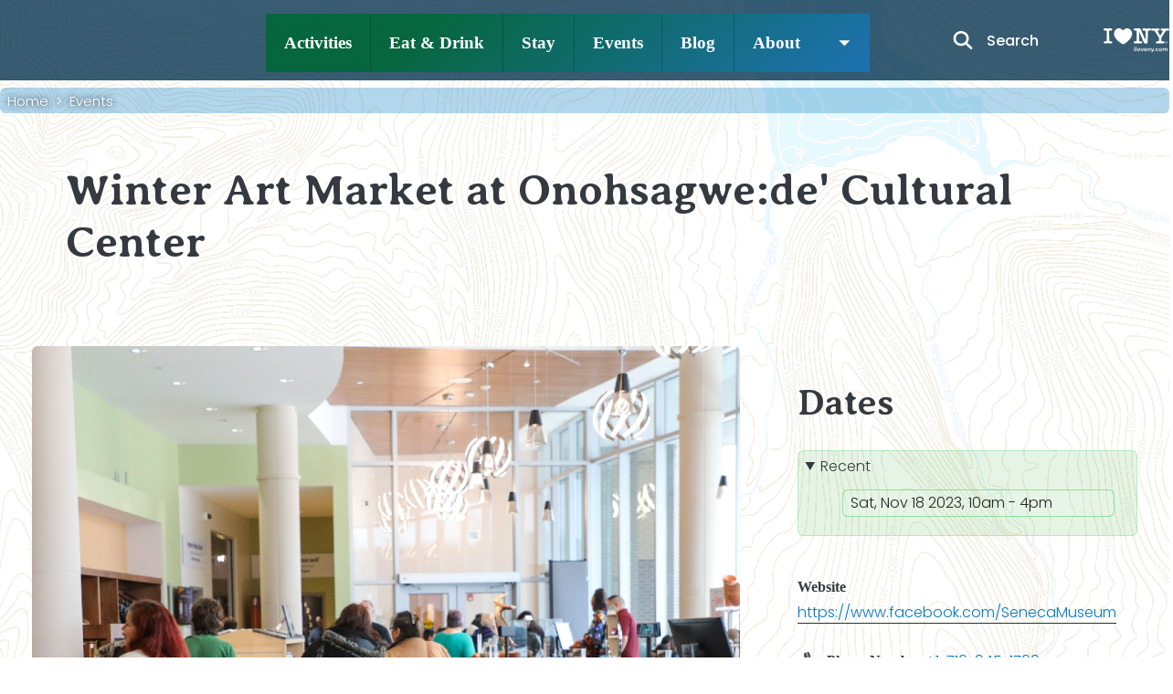

--- FILE ---
content_type: text/html; charset=UTF-8
request_url: https://enchantedmountains.com/event/2023/winter-art-market-onohsagwede-cultural-center-692
body_size: 24243
content:
<!DOCTYPE html>
<html lang="en" dir="ltr" prefix="content: http://purl.org/rss/1.0/modules/content/  dc: http://purl.org/dc/terms/  foaf: http://xmlns.com/foaf/0.1/  og: http://ogp.me/ns#  rdfs: http://www.w3.org/2000/01/rdf-schema#  schema: http://schema.org/  sioc: http://rdfs.org/sioc/ns#  sioct: http://rdfs.org/sioc/types#  skos: http://www.w3.org/2004/02/skos/core#  xsd: http://www.w3.org/2001/XMLSchema# ">
  <head>
    <meta charset="utf-8" />
<noscript><style>form.antibot * :not(.antibot-message) { display: none !important; }</style>
</noscript><meta name="description" content="The Winter Art Market will have Native vendors for you to shop at and traditional foods. Free addmission!" />
<link rel="canonical" href="https://enchantedmountains.com/event/2023/winter-art-market-onohsagwede-cultural-center-692" />
<meta name="Generator" content="Drupal 9 (https://www.drupal.org)" />
<meta name="MobileOptimized" content="width" />
<meta name="HandheldFriendly" content="true" />
<meta name="viewport" content="width=device-width, initial-scale=1, shrink-to-fit=no" />
<link rel="stylesheet" href="https://fonts.googleapis.com/css?family=Zilla+Slab:700,700italic|Poppins:100,100italic,200,200italic,300,500italic,500,300italic,600,600italic,700,700italic,800,800italic,900,900italic,italic|Averia+Serif+Libre:700,700italic,regular,italic|Fredoka:300,500,600,700,regular&amp;subset=latin&amp;display=swap" media="all" />
<script src="https://use.typekit.com/uxf7kdx.js"></script>
<script>try{Typekit.load({ async: true });}catch(e){}</script>
<script src="https://use.typekit.com/zbc6zxl.js"></script>
<meta http-equiv="x-ua-compatible" content="ie=edge" />
<link rel="icon" href="/sites/default/files/favicon.ico" type="image/vnd.microsoft.icon" />

    <title>Winter Art Market at Onohsagwe:de&#039; Cultural Center | Enchanted Mountains of Western New York State</title>
    <link rel="stylesheet" media="all" href="/sites/default/files/css/css_V36OPNfJLq6boASlfYSF9ZSQmD5RNkMFrVmHcvGxUFc.css" />
<link rel="stylesheet" media="all" href="https://unpkg.com/aos@2.3.1/dist/aos.css" />
<link rel="stylesheet" media="all" href="/sites/default/files/css/css_Lb-zpQyB70NQ_-xrMyThlpev2_hplGKifbL4SXxQuwg.css" />
<link rel="stylesheet" media="all" href="/sites/default/files/css/css_AF-F9ofGQNt1KYkuD6CDwyLrhfD-IV0xTvieL-ndO6g.css" />

    <script src="https://kit.fontawesome.com/af88624289.js" defer crossorigin="anonymous" data-search-pseudo-elements></script>

  </head>
  <body class="fontyourface layout-no-sidebars page-node-692 path-node node--type-event">
    <a href="#main-content" class="visually-hidden-focusable">
      Skip to main content
    </a>
    <noscript><iframe src="https://www.googletagmanager.com/ns.html?id=GTM-NF2Q54BQ"
                  height="0" width="0" style="display:none;visibility:hidden"></iframe></noscript>

      <div class="dialog-off-canvas-main-canvas" data-off-canvas-main-canvas>
    <div id="page-wrapper">
  <div id="page">
    <header id="header" class="header" role="banner" aria-label="Site header">
                        <nav class="navbar navbar-dark" id="navbar-top">
                        
              
                                  </nav>
                  <nav class="navbar navbar-expand-xs" id="navbar-main">
                                  
  <a href="/" title="Home: Enchanted Mountains of Western New York State - " rel="home" class="navbar-brand">

          <!--<img src="/sites/default/files/2021-EnchantedMountains-logo-square-360small.png" alt="Home: Enchanted Mountains of Western New York State - " class="img-fluid d-inline-block align-top" />-->
    
    <?xml version="1.0" encoding="UTF-8"?>
    <svg id="enchanted_mountains_naturally_yours" xmlns="http://www.w3.org/2000/svg" viewBox="0 0 181.7 97.58" aria-labelledby="svg-title">
      <title id="svg-title">Enchanted Mountains</title>
      <defs>
        <filter id="em-blur-4">
          <feOffset dx="0" dy="0"/>
          <feGaussianBlur stdDeviation="4" result="offset-blur"/>
        </filter>
        <filter id="em-blur-7">
          <feOffset dx="0" dy="0"/>
          <feGaussianBlur stdDeviation="7" result="offset-blur"/>
        </filter>
        <filter id="em-glow-4">
          <feOffset dx="0" dy="0"/>
          <feGaussianBlur stdDeviation="4" result="offset-blur"/>
          <feComposite operator="over" in="SourceGraphic" in2="offset-blur"/>
        </filter>
        <filter id="em-glow-7">
          <feOffset dx="0" dy="0"/>
          <feGaussianBlur stdDeviation="7" result="offset-blur"/>
          <feComposite operator="over" in="SourceGraphic" in2="offset-blur"/>
        </filter>
      </defs>



        <g id="fg-mountains">
          <path d="m14.76,88.51c-.09-.09-.13-.21-.13-.35l1.5-39.32c0-.14.04-.26.13-.35.09-.09.21-.14.35-.14l3.52-.16c.25,0,.44.11.57.32l3.55,11.79c.09.13.18.13.27,0l3.56-9.2c.13-.22.31-.32.57-.32l3.54.92c.14,0,.26.05.35.14.09.09.14.21.14.35l.85,32.26c0,.14-.05.26-.14.35-.09.09-.21.14-.35.14l-4.36,1.41c-.14,0-.26-.04-.35-.14-.09-.09-.13-.21-.13-.35v-21.45c0-.09-.18-.14-.22-.05l-2.19,3.56c-.13.22-.8.9-1.39.9s-1.27-.69-1.39-.9l-2.19-3.56c-.04-.09-.22-.04-.22.05v23.52c0,.14-.05.26-.14.35-.09.09-.21.14-.35.14l-5,.24c-.14,0-.26-.04-.35-.14Z"
                style="fill:#fff;"/>
          <path d="m38.53,79.48c-1.11-.58-1.97-1.41-2.58-2.47-.61-1.06-1.32-8.7-1.32-12.76s.7-8,1.32-9.05c.61-1.05,1.56-1.53,2.58-2.46.93-.84,2.39-.88,3.85-.88s2.74.29,3.86.88c1.12.58,1.98,1.4,2.59,2.46s1.32,5.26,1.37,9.05c.06,4.18-.79,11.76-1.37,12.76-.61,1.06-1.48,1.88-2.59,2.47-1.12.58-2.4.88-3.86.88s-2.74-.29-3.85-.88Zm7.18-15.23c0-3.59-.72-7.14-1.25-7.7-.53-.57-1.23-.85-2.09-.85s-1.53.28-2.06.85c-.53.57-1.19,4.11-1.19,7.7,0,5.8.97,9.34,3.26,9.34,2.5,0,3.34-3.54,3.34-9.34Z"
                style="fill:#fff;"/>
          <path d="m55.44,76.8c-1.09-.55-1.93-1.33-2.54-2.33-.6-1.01-.9-2.17-.9-3.48.23-9.17-.08-19.96-.24-22.63,0-.14.04-.26.14-.35.09-.09.21-.14.35-.14,1.22-.06,2.41,0,3.57.19.14,0,.26.05.35.14.09.09.14.21.14.35l.18,20.4c0,2.89,1.9,2.81,2.73,2.81s2.7.08,2.7-2.81l.38-17.57c0-.14.04-.26.13-.35.09-.09.21-.14.35-.14,1.06-.33,2.18-.45,3.37-.31.14,0,.26.05.35.14.09.09.14.21.14.35.07,8.88-.06,19.1-.24,19.92,0,1.31-.3,2.47-.89,3.48-.59,1.01-1.44,1.79-2.52,2.33-1.09.55-2.34.82-3.76.82s-2.68-.27-3.76-.82Z"
                style="fill:#fff;"/>
          <path d="m68.69,74.94c-.09-.09-.13-.21-.13-.35-.16-7.19-.06-19.31.38-21.92,0-.14.04-.26.13-.35.09-.09.21-.14.35-.14,1.13-.07,2.23-.08,3.32,0,.25,0,.44.11.57.32,2.29,3.08,4.25,8.95,5.94,12.54.04.07.08.1.13.08.05-.02.08-.07.08-.16l-.03-11.44c0-.14.04-.26.13-.35.09-.09.21-.14.35-.14,1.21-.26,2.38-.32,3.45,0,.14,0,.26.05.35.14.09.09.14.21.14.35.12,7.28.37,17.55,0,19.56,0,.14-.05.26-.14.35-.09.09-.21.14-.35.14h-3.32c-.23,0-.42-.11-.57-.32-2.17-4.15-4.39-8.51-5.94-10.17-.04-.09-.09-.13-.15-.11-.06.02-.09.07-.09.16.33,4.65.46,8.45.05,9.96,0,.14-.05.26-.14.35-.09.09-.21.14-.35.14l-3.83,1.49c-.14,0-.26-.04-.35-.14Z"
                style="fill:#fff;"/>
          <path d="m100.37,49.22c.09.09.14.21.14.35.23,1.04.24,3.14,0,4.02,0,.14-.05.26-.14.35-.09.09-.21.14-.35.14-1.74.35-4.57-.64-4.7.19-.36,3.42.4,20.05.6,25.61,0,.14-.05.26-.14.35-.09.09-.21.14-.35.14l-4.58-2.38c-.14,0-.26-.04-.35-.14-.09-.09-.14-.21-.14-.35.21-5.12.86-19.06.47-23.22-.04-.53-2.94.12-4.53-.19-.14,0-.26-.04-.35-.14-.09-.09-.14-.21-.14-.35-.25-1.01-.28-3.11,0-4.02,0-.14.05-.26.14-.35.09-.09.21-.14.35-.14,4.44-.3,9.02-.28,13.71,0,.14,0,.26.05.35.14Z"
                style="fill:#fff;"/>
          <path d="m113.94,78.65l-2-7.68c-.02-.11-.09-.16-.22-.16l-3.05-.22-3.05.22c-.11,0-.18.05-.22.16l-2.53,10.08c-.07.27-.25.4-.54.4l-5.01-.82c-.18,0-.31-.05-.38-.15-.07-.1-.08-.23-.03-.39l4.53-14.45,4.24-15.65c.09-.27.28-.4.57-.4,2.42-.75,4.64-1.11,4.78,0,.31,0,.49.14.57.4l3.84,14.66,3.56,12.51s.03.1.03.19c0,.23-.14.35-.43.35l-4.14,1.35c-.29,0-.47-.14-.54-.4Zm-7.42-13.59c0,.11.05.16.16.16.67,0,1.32-.22,1.99-.22s1.33.22,2,.22c.07,0,.12-.02.15-.07.03-.04.03-.09.01-.15l-2.05-10.16c-.02-.09-.05-.13-.09-.13s-.09.05-.12.13l-2.05,10.16v.05Z"
                style="fill:#fff;"/>
          <path d="m119.39,75.52c-.09-.09-.14-.21-.14-.35l.11-25.41c0-.14.05-.26.14-.35.09-.09.21-.14.35-.14h3.51c.14,0,.26.05.35.14.09.09.14.21.14.35l.24,25.26c0,.14-.05.26-.14.35-.09.09-.21.14-.35.14l-3.86.15c-.14,0-.26-.04-.35-.14Z"
                style="fill:#fff;"/>
          <path d="m126.45,75.03c-.09-.09-.13-.21-.13-.35-.33-1.78-.05-15.52.23-25.06,0-.14.04-.26.13-.35.09-.09.21-.14.35-.14.29-.28,1.32-.3,3.32,0,.25,0,.44.11.57.32,2.25,3.36,4.42,12.28,5.94,15.59.04.07.08.1.13.08.05-.02.08-.07.08-.16.41-2.95.3-7.61-.03-11.12,0-.14.04-.26.13-.35.09-.09.21-.14.35-.14,1.53-.26,2.77,1,3.45,1.32.14,0,.26.05.35.14.09.09.14.21.14.35.43,3.46.7,15.43.31,23.72,0,.14-.05.26-.14.35-.09.09-.21.14-.35.14h-3.32c-.23,0-.42-.11-.57-.32-1.28-1.18-4.9-13.28-6.25-15.97-.04-.09-.09-.13-.15-.11-.06.02-.09.07-.09.16-.28,2.33.24,7.69.05,11.53,0,.14-.05.26-.14.35-.09.09-.21.14-.35.14l-3.68.02c-.14,0-.26-.04-.35-.14Z"
                style="fill:#fff;"/>
          <path d="m147.09,78.43c-1.09-.48-1.46-1.27-2.06-2.16-.59-.89-1.36-1.81-1.36-2.98v-.35c0-.14.04-.26.14-.35.09-.09.21-.14.35-.14,1.17-.44,2.12.3,3.43,0,.14,0,.26.03.35.09.09.06.14.14.14.23v.32c0,.58.29,1.09.88,1.54.58.45,1.34.67,2.25.67.79,0,1.38-.17,1.75-.51.38-.34.57-.74.57-1.19,0-.5-.22-.89-.66-1.16s-1.23-.58-2.36-.94l-.59-.19c-1.15-.38-2.16-.79-3.02-1.23-.86-.44-1.6-1.05-2.21-1.83s-.92-1.75-.92-2.9.52-1.95,1.11-2.79c.58-.84,1.16-1.62,2.2-2.07,1.03-.45,2.21-.67,3.52-.67,1.39,0,2.63.25,3.74.76,1.11.5,1.72,1.41,2.35,2.33.63.92,1.2,1.78,1.2,2.96v.22c0,.14-.05.26-.14.35-.09.09-.21.14-.35.14-1.15.23-2.29.23-3.43,0-.14,0-.26-.02-.35-.07-.09-.04-.14-.11-.14-.2v-.24c0-.63-.28-1.19-.84-1.67-.56-.49-1.3-.73-2.24-.73-.7,0-1.25.14-1.65.43-.4.29-.59.69-.59,1.21,0,.4.13.72.38.99s.64.5,1.17.73c.53.23,1.34.52,2.44.88,1.26.43,2.24.81,2.94,1.13.7.32,1.36.85,1.98,1.58.62.73.93,1.69.93,2.87s-.74,1.9-1.33,2.75c-.59.85-.99,1.75-2.07,2.21-1.08.47-2.32.7-3.72.7s-2.7-.24-3.79-.72Z"
                style="fill:#fff;"/>
          <g id="hills-bottom">
            <path id="hills-bottom1"
                  d="m172.56,77.65c.1,1.76-8.71.55-11.68.55-3.62,0-14.56,2.59-18.82,6.93-2.14.01-9.67-8.55-17.16-8.36-4.83.12-11.72,5.75-26.53,6.92-3.22.25-16.71-9.16-19.64-8.94-7.23.55-12.31,6.34-15.08,6.42-.51.02-7.04-3.09-10.07-3.15-7.05-.13-22.87,12.34-26.06,12.34-6.93,0-16.47-1.76-16.31-2.49.09-.44.22-.49.6-.4,5.43,1.22,11.16.1,16.31-1.42,5.26-1.55,10.48-6.62,15.7-8.29,2.72-.87,5.36-2.01,8.19-2.55,1.18-.23,2.33-.12,3.48.19,2.53.67,5.07,1.3,7.6,1.95.55.14,1.02-.06,1.49-.26,2.8-1.19,5.37-2.81,8.01-4.31,1.56-.89,3.15-1.71,4.87-2.27.71-.23,1.34-.21,2.01.03,2.43.87,4.51,2.38,6.68,3.7,3.86,2.35,7.79,4.56,11.83,6.59.92.46,1.8.71,2.86.51,5.06-.97,10.05-2.16,14.83-4.13,1.94-.8,3.73-1.94,5.73-2.63,1.21-.41,2.42-.79,3.64-1.18.73-.24,1.35.06,1.98.36,4.7,2.26,9.53,4.18,14.39,6.06,1.14.44,2.02-.01,2.97-.33,3.44-1.14,7.04-1.73,10.4-3.11,1.21-.5,2.44-.96,3.62-1.52,1.83-.85,3.63-.54,5.44.04,2.91.92,5.44.79,8.17,2.12.29.14.54.25.57.64Z"
                  style="fill:#27aae1;"/>
            <polygon id="tree"
                     points="167.11 71.53 167.17 71.51 167.23 71.49 167.29 71.47 167.35 71.44 167.41 71.41 167.46 71.37 167.41 71.37 167.36 71.38 167.32 71.39 167.27 71.39 167.22 71.4 167.18 71.41 167.13 71.42 167.08 71.42 167.11 71.38 167.14 71.36 167.18 71.33 167.22 71.31 167.25 71.28 167.29 71.26 167.33 71.23 167.36 71.2 167.34 71.2 167.31 71.2 167.29 71.2 167.26 71.2 167.24 71.2 167.21 71.2 167.19 71.2 167.17 71.2 167.31 71.04 167.31 71.02 167.32 70.99 167.33 70.98 167.3 71.01 167.23 71.05 167.18 71.09 167.12 71.14 167.06 71.18 167 71.23 166.95 71.27 166.89 71.32 166.9 71.28 166.92 71.25 166.95 71.22 166.95 71.19 166.88 71.24 166.82 71.28 166.74 71.32 166.66 71.36 166.58 71.39 166.5 71.41 166.42 71.42 166.33 71.43 166.39 71.38 166.44 71.33 166.5 71.28 166.55 71.23 166.61 71.18 166.66 71.13 166.72 71.08 166.77 71.03 166.77 70.99 166.71 71.03 166.64 71.06 166.57 71.09 166.51 71.11 166.43 71.12 166.35 71.13 166.28 71.13 166.2 71.13 166.12 71.12 166.1 71.11 166.07 71.09 166.04 71.08 166.02 71.07 165.99 71.05 165.97 71.03 165.96 71 165.95 70.97 165.96 70.97 165.97 70.97 165.98 70.97 165.99 70.97 166.07 70.99 166.16 71 166.25 71.01 166.34 71 166.43 71 166.52 70.98 166.61 70.97 166.69 70.96 166.67 70.95 166.64 70.94 166.62 70.93 166.6 70.92 166.57 70.9 166.55 70.88 166.53 70.86 166.51 70.85 166.54 70.84 166.57 70.83 166.6 70.81 166.63 70.8 166.66 70.79 166.68 70.77 166.72 70.75 166.74 70.74 166.77 70.72 166.79 70.7 166.81 70.68 166.82 70.65 166.79 70.65 166.76 70.66 166.73 70.68 166.71 70.69 166.68 70.7 166.65 70.72 166.63 70.73 166.6 70.74 166.63 70.72 166.66 70.69 166.68 70.68 166.72 70.65 166.74 70.63 166.76 70.61 166.79 70.58 166.81 70.56 166.84 70.52 166.87 70.47 166.9 70.43 166.92 70.39 166.94 70.35 166.96 70.3 166.97 70.26 166.97 70.21 166.95 70.23 166.92 70.25 166.9 70.28 166.88 70.3 166.86 70.32 166.84 70.34 166.81 70.35 166.78 70.37 166.76 70.38 166.74 70.38 166.72 70.39 166.69 70.41 166.67 70.41 166.65 70.43 166.63 70.44 166.61 70.45 166.54 70.48 166.46 70.5 166.39 70.53 166.31 70.55 166.23 70.56 166.15 70.57 166.07 70.56 165.99 70.53 166.08 70.52 166.18 70.49 166.27 70.46 166.36 70.43 166.44 70.4 166.53 70.35 166.61 70.31 166.69 70.27 166.74 70.24 166.78 70.21 166.81 70.18 166.83 70.16 166.78 70.18 166.73 70.19 166.68 70.21 166.63 70.23 166.58 70.24 166.53 70.25 166.47 70.26 166.42 70.27 166.51 70.22 166.6 70.17 166.68 70.1 166.76 70.03 166.83 69.95 166.89 69.88 166.94 69.79 166.98 69.71 166.97 69.71 166.96 69.71 166.95 69.72 166.94 69.72 166.9 69.76 166.86 69.79 166.82 69.83 166.78 69.85 166.73 69.88 166.68 69.91 166.64 69.93 166.59 69.95 166.53 69.96 166.48 69.97 166.42 69.98 166.36 69.98 166.3 69.97 166.24 69.96 166.19 69.94 166.14 69.92 166.23 69.89 166.32 69.88 166.42 69.85 166.51 69.82 166.59 69.78 166.67 69.74 166.75 69.69 166.82 69.62 166.78 69.62 166.75 69.63 166.72 69.64 166.69 69.64 166.66 69.65 166.63 69.66 166.6 69.67 166.57 69.68 166.57 69.67 166.64 69.63 166.71 69.58 166.76 69.52 166.82 69.46 166.86 69.4 166.9 69.33 166.94 69.26 166.98 69.2 166.92 69.22 166.87 69.25 166.82 69.28 166.77 69.31 166.72 69.35 166.67 69.38 166.62 69.41 166.56 69.44 166.54 69.44 166.57 69.39 166.6 69.35 166.62 69.31 166.64 69.26 166.64 69.25 166.64 69.24 166.64 69.23 166.63 69.23 166.59 69.24 166.55 69.26 166.51 69.27 166.48 69.29 166.44 69.3 166.41 69.31 166.37 69.33 166.33 69.34 166.29 69.31 166.25 69.27 166.21 69.23 166.19 69.18 166.23 69.17 166.27 69.17 166.3 69.16 166.33 69.15 166.37 69.14 166.41 69.13 166.44 69.12 166.48 69.11 166.5 69.09 166.52 69.09 166.55 69.08 166.57 69.07 166.6 69.06 166.62 69.04 166.64 69.03 166.65 69.01 166.65 69 166.62 69 166.58 69 166.55 69.01 166.52 69.01 166.48 69.01 166.45 69.01 166.42 69 166.4 68.99 166.44 68.96 166.49 68.92 166.53 68.88 166.57 68.84 166.61 68.8 166.65 68.76 166.68 68.72 166.71 68.67 166.67 68.69 166.64 68.71 166.6 68.73 166.56 68.74 166.52 68.76 166.48 68.77 166.44 68.79 166.4 68.8 166.35 68.81 166.31 68.82 166.28 68.83 166.23 68.85 166.19 68.86 166.15 68.86 166.11 68.87 166.07 68.88 166.15 68.81 166.23 68.75 166.32 68.7 166.41 68.65 166.5 68.6 166.59 68.55 166.67 68.49 166.75 68.42 166.73 68.42 166.65 68.44 166.57 68.47 166.49 68.5 166.41 68.52 166.33 68.55 166.26 68.57 166.17 68.58 166.09 68.58 166.12 68.56 166.15 68.53 166.18 68.51 166.22 68.49 166.25 68.46 166.29 68.44 166.32 68.42 166.35 68.4 166.38 68.38 166.41 68.36 166.44 68.34 166.47 68.32 166.5 68.31 166.53 68.29 166.55 68.27 166.57 68.24 166.54 68.25 166.51 68.27 166.47 68.28 166.43 68.29 166.43 68.27 166.46 68.25 166.49 68.23 166.52 68.21 166.54 68.18 166.56 68.16 166.57 68.13 166.59 68.11 166.61 68.08 166.54 68.11 166.48 68.14 166.42 68.17 166.37 68.21 166.31 68.24 166.25 68.27 166.18 68.29 166.11 68.3 166.2 68.23 166.25 68.19 166.29 68.15 166.33 68.11 166.35 68.07 166.32 68.08 166.29 68.09 166.26 68.11 166.22 68.13 166.22 68.13 166.23 68.09 166.26 68.06 166.28 68.02 166.31 67.99 166.35 67.96 166.38 67.93 166.42 67.9 166.45 67.87 166.47 67.85 166.49 67.83 166.51 67.81 166.53 67.78 166.55 67.76 166.57 67.74 166.6 67.72 166.62 67.7 166.62 67.69 166.61 67.68 166.61 67.68 166.6 67.68 166.55 67.72 166.5 67.75 166.44 67.78 166.39 67.81 166.33 67.83 166.27 67.85 166.21 67.87 166.16 67.88 166.18 67.85 166.2 67.82 166.22 67.79 166.25 67.76 166.27 67.73 166.3 67.7 166.32 67.68 166.36 67.65 166.39 67.6 166.43 67.56 166.47 67.52 166.49 67.47 166.48 67.47 166.46 67.48 166.43 67.5 166.41 67.51 166.38 67.52 166.35 67.53 166.32 67.54 166.3 67.55 166.28 67.56 166.28 67.54 166.3 67.53 166.31 67.51 166.33 67.49 166.37 67.45 166.4 67.4 166.42 67.36 166.4 67.31 166.37 67.32 166.35 67.34 166.33 67.36 166.3 67.38 166.28 67.4 166.27 67.42 166.25 67.44 166.23 67.47 166.23 67.5 166.23 67.53 166.25 67.55 166.25 67.59 166.22 67.6 166.2 67.6 166.18 67.61 166.15 67.62 166.12 67.63 166.1 67.64 166.08 67.64 166.05 67.65 166.09 67.6 166.13 67.54 166.17 67.49 166.2 67.44 166.24 67.39 166.27 67.34 166.29 67.29 166.3 67.23 166.28 67.21 166.27 67.24 166.25 67.26 166.23 67.28 166.21 67.3 166.19 67.32 166.17 67.34 166.14 67.35 166.11 67.36 166.11 67.31 166.07 67.27 166.05 67.23 166.06 67.19 166.08 67.15 166.1 67.11 166.14 67.07 166.16 67.03 166.18 66.99 166.16 67 166.14 67.01 166.11 67.02 166.1 67.03 166.08 67.05 166.06 67.06 166.04 67.07 166.02 67.08 166 67 165.98 66.92 165.96 66.85 165.92 66.78 165.9 66.83 165.9 66.87 165.91 66.92 165.92 66.97 165.91 66.99 165.88 67 165.86 67 165.84 67 165.82 67.03 165.82 67.07 165.82 67.11 165.84 67.14 165.81 67.12 165.79 67.1 165.76 67.09 165.73 67.08 165.74 67.11 165.76 67.14 165.79 67.17 165.81 67.2 165.83 67.24 165.85 67.26 165.88 67.29 165.91 67.32 165.87 67.31 165.84 67.31 165.82 67.3 165.79 67.28 165.76 67.27 165.73 67.26 165.71 67.26 165.68 67.25 165.72 67.33 165.75 67.42 165.78 67.5 165.8 67.6 165.78 67.59 165.76 67.59 165.74 67.58 165.72 67.57 165.7 67.57 165.69 67.56 165.67 67.55 165.64 67.55 165.6 67.53 165.57 67.5 165.53 67.47 165.49 67.45 165.5 67.58 165.51 67.71 165.53 67.82 165.6 67.93 165.57 67.91 165.55 67.9 165.52 67.89 165.5 67.87 165.46 67.83 165.42 67.8 165.39 67.76 165.37 67.71 165.35 67.67 165.33 67.64 165.29 67.6 165.25 67.56 165.27 67.7 165.29 67.83 165.32 67.96 165.36 68.09 165.38 68.13 165.41 68.17 165.43 68.22 165.45 68.27 165.41 68.25 165.39 68.23 165.37 68.2 165.34 68.17 165.32 68.15 165.3 68.12 165.28 68.09 165.26 68.06 165.25 68.04 165.23 68.02 165.21 68 165.18 68 165.2 68.04 165.22 68.09 165.23 68.13 165.25 68.18 165.27 68.22 165.29 68.26 165.32 68.3 165.35 68.34 165.39 68.37 165.42 68.4 165.46 68.44 165.49 68.48 165.47 68.48 165.44 68.48 165.41 68.48 165.39 68.47 165.37 68.46 165.34 68.46 165.32 68.46 165.29 68.45 165.3 68.48 165.31 68.5 165.32 68.52 165.34 68.55 165.37 68.6 165.42 68.64 165.47 68.67 165.53 68.7 165.58 68.74 165.63 68.77 165.67 68.81 165.7 68.87 165.63 68.86 165.58 68.86 165.52 68.84 165.46 68.83 165.41 68.8 165.36 68.78 165.3 68.76 165.25 68.73 165.2 68.7 165.15 68.67 165.1 68.63 165.05 68.58 165.01 68.54 164.97 68.49 164.93 68.45 164.89 68.41 164.91 68.46 164.93 68.52 164.96 68.57 164.99 68.63 165.01 68.68 165.04 68.73 165.07 68.78 165.11 68.83 165.08 68.82 165.06 68.82 165.03 68.81 165.01 68.8 164.99 68.79 164.96 68.78 164.94 68.78 164.92 68.77 164.95 68.82 164.99 68.87 165.03 68.92 165.08 68.97 165.13 69.01 165.18 69.04 165.24 69.09 165.29 69.12 165.27 69.12 165.25 69.12 165.23 69.11 165.2 69.11 165.18 69.1 165.15 69.09 165.13 69.09 165.11 69.09 165.15 69.13 165.19 69.16 165.24 69.2 165.28 69.24 165.33 69.28 165.37 69.31 165.41 69.35 165.46 69.39 165.48 69.4 165.51 69.42 165.53 69.43 165.54 69.46 165.49 69.46 165.45 69.47 165.4 69.46 165.36 69.46 165.32 69.45 165.28 69.43 165.24 69.42 165.2 69.4 165.23 69.45 165.25 69.49 165.28 69.54 165.32 69.59 165.32 69.6 165.27 69.58 165.22 69.56 165.17 69.54 165.13 69.51 165.08 69.48 165.04 69.45 165 69.42 164.96 69.38 164.91 69.35 164.87 69.3 164.84 69.26 164.81 69.21 164.78 69.16 164.75 69.12 164.71 69.08 164.67 69.04 164.69 69.13 164.71 69.2 164.74 69.29 164.76 69.37 164.79 69.45 164.82 69.53 164.85 69.61 164.9 69.68 164.9 69.71 164.88 69.7 164.85 69.68 164.82 69.67 164.8 69.66 164.77 69.65 164.75 69.64 164.72 69.63 164.69 69.62 164.72 69.66 164.76 69.7 164.79 69.74 164.82 69.77 164.85 69.81 164.89 69.85 164.93 69.89 164.96 69.92 164.99 69.94 165.02 69.96 165.04 69.98 165.07 70 165.1 70.01 165.13 70.03 165.16 70.05 165.18 70.07 165.15 70.08 165.12 70.08 165.1 70.08 165.06 70.08 165.04 70.07 165.01 70.06 164.98 70.06 164.94 70.07 164.96 70.08 164.99 70.09 165.01 70.1 165.03 70.11 165.05 70.12 165.07 70.13 165.1 70.14 165.12 70.14 165.08 70.17 165.05 70.19 165.01 70.21 164.97 70.23 165 70.25 165.02 70.28 165.05 70.3 165.08 70.32 165.12 70.34 165.15 70.36 165.18 70.37 165.22 70.39 165.18 70.39 165.15 70.39 165.12 70.39 165.09 70.38 165.06 70.38 165.03 70.37 165 70.36 164.97 70.36 164.93 70.35 164.89 70.33 164.84 70.31 164.8 70.29 164.77 70.27 164.72 70.24 164.69 70.22 164.65 70.2 164.66 70.24 164.68 70.28 164.7 70.31 164.72 70.34 164.75 70.38 164.78 70.41 164.81 70.45 164.84 70.48 164.77 70.48 164.71 70.48 164.66 70.46 164.61 70.45 164.56 70.43 164.51 70.41 164.46 70.39 164.41 70.37 164.35 70.36 164.39 70.4 164.43 70.44 164.46 70.48 164.5 70.52 164.54 70.56 164.58 70.6 164.62 70.63 164.66 70.67 164.68 70.69 164.71 70.7 164.74 70.71 164.76 70.73 164.78 70.75 164.8 70.76 164.82 70.78 164.84 70.8 164.8 70.8 164.77 70.8 164.73 70.8 164.69 70.8 164.65 70.79 164.61 70.79 164.58 70.79 164.54 70.79 164.72 70.9 164.79 70.92 164.85 70.93 164.92 70.95 165 70.95 165.06 70.95 165.14 70.95 165.21 70.95 165.28 70.94 165.26 70.96 165.23 70.97 165.21 70.99 165.17 71 165.15 71.01 165.12 71.02 165.09 71.03 165.06 71.03 165.1 71.04 165.14 71.05 165.18 71.05 165.22 71.04 165.26 71.04 165.3 71.03 165.34 71.03 165.38 71.03 165.38 71.04 165.38 71.04 165.38 71.05 165.38 71.06 165.33 71.09 165.27 71.1 165.21 71.1 165.15 71.1 165.08 71.09 165.02 71.08 164.96 71.06 164.9 71.05 164.93 71.07 164.96 71.09 164.98 71.11 165 71.14 164.95 71.14 164.9 71.15 164.85 71.15 164.8 71.16 164.75 71.17 164.7 71.17 164.65 71.16 164.6 71.15 164.65 71.18 164.69 71.21 164.74 71.24 164.79 71.27 164.84 71.29 164.89 71.32 164.94 71.33 165 71.34 164.98 71.35 164.95 71.36 164.92 71.37 164.89 71.37 164.85 71.37 164.82 71.37 164.79 71.37 164.77 71.37 164.81 71.39 164.87 71.4 164.92 71.42 164.97 71.42 165.03 71.43 165.08 71.43 165.14 71.44 165.19 71.45 165.21 71.46 165.21 71.46 165.1 71.48 165 71.49 164.89 71.49 164.78 71.48 164.68 71.45 164.58 71.42 164.49 71.37 164.41 71.32 164.36 71.31 164.32 71.29 164.28 71.26 164.25 71.24 164.21 71.21 164.18 71.18 164.14 71.15 164.11 71.13 164.12 71.18 164.13 71.23 164.15 71.27 164.17 71.32 164.2 71.36 164.22 71.4 164.25 71.44 164.29 71.49 164.26 71.48 164.25 71.47 164.23 71.47 164.21 71.46 164.19 71.45 164.17 71.45 164.14 71.44 164.12 71.44 164.24 71.54 164.32 71.56 164.39 71.6 164.47 71.64 164.54 71.68 164.61 71.73 164.67 71.77 164.74 71.83 164.8 71.88 164.75 71.88 164.69 71.86 164.63 71.84 164.57 71.83 164.52 71.81 164.46 71.78 164.41 71.77 164.35 71.75 164.38 71.77 164.41 71.79 164.44 71.81 164.47 71.83 164.5 71.84 164.53 71.86 164.56 71.88 164.58 71.9 164.61 71.92 164.64 71.94 164.67 71.95 164.7 71.96 164.73 71.97 164.76 71.98 164.79 72 164.82 72.01 164.78 72.02 164.74 72.04 164.69 72.06 164.65 72.08 164.61 72.11 164.57 72.12 164.53 72.15 164.49 72.17 164.56 72.16 164.62 72.15 164.69 72.13 164.76 72.11 164.83 72.1 164.9 72.09 164.97 72.09 165.05 72.1 165.02 72.11 164.99 72.12 164.95 72.13 164.92 72.15 164.89 72.16 164.85 72.18 164.82 72.19 164.8 72.21 164.84 72.2 164.89 72.19 164.94 72.19 164.99 72.19 165.04 72.19 165.09 72.19 165.14 72.19 165.18 72.2 165.12 72.25 165.07 72.28 165.03 72.3 164.99 72.31 164.94 72.33 164.89 72.34 164.84 72.34 164.8 72.36 164.75 72.37 164.78 72.38 164.8 72.39 164.83 72.4 164.85 72.41 164.88 72.42 164.9 72.43 164.92 72.44 164.95 72.46 164.91 72.46 164.88 72.47 164.84 72.48 164.8 72.49 164.77 72.5 164.73 72.51 164.69 72.52 164.66 72.54 164.72 72.55 164.79 72.55 164.85 72.56 164.91 72.56 164.97 72.56 165.03 72.56 165.1 72.57 165.16 72.57 165.14 72.59 165.11 72.61 165.09 72.63 165.06 72.65 165.04 72.67 165.02 72.69 164.99 72.71 164.96 72.72 164.96 72.73 165.01 72.73 165.06 72.74 165.1 72.74 165.15 72.75 165.19 72.75 165.24 72.76 165.29 72.77 165.33 72.78 165.32 72.84 165.31 72.89 165.3 72.95 165.3 73.01 165.26 72.97 165.21 72.95 165.16 72.93 165.11 72.92 165.05 72.91 165 72.9 164.95 72.89 164.89 72.88 164.82 72.86 164.76 72.83 164.7 72.8 164.65 72.75 164.59 72.7 164.54 72.65 164.48 72.61 164.43 72.56 164.4 72.54 164.36 72.52 164.33 72.49 164.29 72.47 164.26 72.45 164.22 72.42 164.19 72.4 164.16 72.37 164.12 72.35 164.09 72.34 164.05 72.31 164.02 72.28 164 72.24 163.98 72.21 163.96 72.18 163.95 72.14 163.9 72.19 163.89 72.26 163.88 72.33 163.87 72.39 163.84 72.37 163.8 72.34 163.77 72.31 163.74 72.29 163.77 72.36 163.79 72.41 163.82 72.47 163.84 72.52 163.87 72.58 163.9 72.63 163.93 72.68 163.97 72.73 164.01 72.78 163.98 72.77 163.95 72.77 163.92 72.76 163.89 72.76 163.87 72.75 163.84 72.75 163.82 72.75 163.79 72.75 163.85 72.77 163.9 72.79 163.96 72.81 164.02 72.83 164.08 72.85 164.13 72.87 164.19 72.89 164.25 72.91 164.22 72.92 164.2 72.92 164.17 72.93 164.14 72.94 164.12 72.95 164.09 72.96 164.07 72.97 164.04 72.97 164.11 72.97 164.19 72.97 164.27 72.96 164.35 72.96 164.42 72.96 164.49 72.97 164.57 72.98 164.64 73 164.61 73.01 164.58 73.03 164.56 73.03 164.53 73.05 164.5 73.06 164.48 73.07 164.45 73.08 164.42 73.08 164.43 73.09 164.48 73.08 164.54 73.08 164.6 73.08 164.66 73.07 164.72 73.07 164.78 73.06 164.84 73.05 164.89 73.03 164.95 73.02 165 73.02 165.05 73.02 165.11 73.03 165.16 73.05 165.21 73.07 165.26 73.09 165.3 73.11 165.3 73.13 165.27 73.14 165.23 73.15 165.19 73.15 165.15 73.15 165.11 73.14 165.07 73.13 165.03 73.12 164.99 73.12 164.99 73.13 165.02 73.15 165.05 73.16 165.08 73.18 165.12 73.2 165.15 73.21 165.18 73.22 165.22 73.24 165.25 73.25 165.22 73.26 165.17 73.26 165.14 73.26 165.1 73.26 165.06 73.26 165.02 73.26 164.98 73.26 164.94 73.26 164.91 73.25 164.89 73.24 164.85 73.23 164.83 73.22 164.8 73.22 164.77 73.21 164.75 73.21 164.71 73.21 164.74 73.22 164.76 73.24 164.78 73.25 164.81 73.26 164.83 73.27 164.85 73.28 164.88 73.29 164.9 73.3 164.93 73.31 164.95 73.31 164.99 73.32 165.01 73.32 165.04 73.33 165.06 73.33 165.09 73.34 165.12 73.35 165.06 73.37 165 73.39 164.94 73.41 164.88 73.43 164.82 73.44 164.76 73.44 164.69 73.44 164.62 73.44 164.54 73.43 164.47 73.42 164.39 73.39 164.33 73.37 164.26 73.34 164.19 73.31 164.12 73.29 164.04 73.27 164.08 73.29 164.11 73.32 164.14 73.35 164.18 73.37 164.2 73.41 164.23 73.43 164.26 73.47 164.29 73.49 164.32 73.52 164.35 73.54 164.38 73.56 164.42 73.58 164.45 73.6 164.48 73.61 164.52 73.62 164.55 73.64 164.52 73.64 164.48 73.64 164.44 73.64 164.41 73.64 164.37 73.64 164.33 73.64 164.3 73.63 164.26 73.63 164.28 73.65 164.32 73.67 164.35 73.68 164.39 73.69 164.44 73.7 164.47 73.71 164.52 73.71 164.56 73.71 164.6 73.71 164.56 73.77 164.53 73.84 164.5 73.9 164.49 73.97 164.53 73.94 164.57 73.91 164.6 73.88 164.65 73.86 164.69 73.84 164.73 73.82 164.77 73.8 164.82 73.79 164.79 73.84 164.75 73.89 164.71 73.95 164.7 74 164.75 73.98 164.8 73.93 164.85 73.89 164.91 73.84 164.98 73.81 165.04 73.77 165.1 73.74 165.16 73.71 165.23 73.68 165.22 73.75 165.19 73.81 165.17 73.87 165.15 73.94 165.15 74.08 165.18 74.23 165.2 74.37 165.22 74.51 165.22 74.58 165.21 74.65 165.2 74.72 165.21 74.78 165.22 74.84 165.22 74.9 165.21 74.95 165.16 74.98 165.1 74.99 165.03 74.99 164.97 75.01 164.91 75.02 164.85 75.04 164.79 75.06 164.74 75.09 164.68 75.11 164.65 75.14 164.63 75.16 164.6 75.19 164.57 75.21 164.54 75.22 164.5 75.22 164.46 75.22 164.42 75.23 164.38 75.24 164.35 75.26 164.32 75.28 164.3 75.31 164.33 75.32 164.36 75.33 164.39 75.35 164.43 75.36 164.46 75.38 164.49 75.39 164.53 75.41 164.55 75.43 164.58 75.47 164.61 75.49 164.65 75.5 164.69 75.51 164.73 75.51 164.77 75.51 164.82 75.51 164.86 75.51 164.93 75.53 165 75.54 165.07 75.55 165.14 75.57 165.22 75.59 165.28 75.61 165.35 75.62 165.42 75.65 165.47 75.66 165.51 75.66 165.56 75.64 165.59 75.62 165.63 75.61 165.67 75.58 165.71 75.56 165.75 75.55 165.8 75.53 165.85 75.52 165.91 75.51 165.96 75.51 166.02 75.5 166.07 75.5 166.13 75.5 166.19 75.5 166.23 75.49 166.27 75.48 166.31 75.47 166.33 75.43 166.31 75.42 166.29 75.41 166.27 75.39 166.25 75.37 166.23 75.35 166.21 75.33 166.19 75.31 166.17 75.3 166.14 75.29 166.1 75.28 166.07 75.27 166.03 75.26 166 75.24 165.97 75.22 165.95 75.19 165.94 75.15 165.92 75.11 165.88 75.08 165.85 75.06 165.81 75.03 165.76 75.02 165.72 75 165.69 74.97 165.65 74.95 165.64 74.83 165.65 74.72 165.68 74.61 165.7 74.5 165.69 74.35 165.66 74.21 165.64 74.06 165.64 73.92 165.62 73.82 165.6 73.72 165.59 73.63 165.63 73.54 165.67 73.56 165.7 73.59 165.74 73.62 165.77 73.66 165.81 73.69 165.84 73.72 165.87 73.75 165.91 73.78 165.93 73.8 165.95 73.82 165.97 73.84 165.99 73.87 166.01 73.89 166.03 73.91 166.06 73.92 166.08 73.93 166.06 73.89 166.03 73.85 166 73.81 165.98 73.77 165.95 73.72 165.93 73.68 165.91 73.64 165.89 73.6 165.95 73.62 166 73.64 166.06 73.66 166.11 73.67 166.17 73.69 166.22 73.71 166.28 73.73 166.33 73.76 166.38 73.78 166.43 73.8 166.49 73.83 166.54 73.85 166.59 73.88 166.64 73.9 166.69 73.93 166.75 73.96 166.72 73.92 166.68 73.89 166.65 73.85 166.62 73.82 166.59 73.79 166.56 73.76 166.52 73.73 166.5 73.7 166.58 73.7 166.66 73.71 166.74 73.71 166.82 73.73 166.89 73.75 166.97 73.77 167.03 73.8 167.1 73.83 167.11 73.83 167.11 73.82 167.11 73.81 167.1 73.8 167.09 73.79 167.06 73.77 167.02 73.75 166.98 73.73 166.95 73.71 166.91 73.7 166.87 73.68 166.83 73.66 166.79 73.65 166.85 73.65 166.91 73.66 166.97 73.66 167.03 73.67 167.08 73.68 167.14 73.69 167.19 73.71 167.24 73.72 167.23 73.71 167.18 73.67 167.11 73.65 167.05 73.62 166.99 73.61 166.92 73.59 166.86 73.58 166.78 73.57 166.72 73.56 166.77 73.52 166.83 73.48 166.89 73.44 166.95 73.41 167 73.37 167.07 73.33 167.12 73.28 167.18 73.24 167.12 73.25 167.07 73.27 167.01 73.29 166.96 73.31 166.9 73.33 166.85 73.35 166.79 73.37 166.74 73.4 166.69 73.42 166.63 73.43 166.58 73.45 166.52 73.46 166.46 73.46 166.41 73.45 166.34 73.44 166.28 73.43 166.31 73.41 166.34 73.4 166.37 73.38 166.4 73.37 166.42 73.35 166.44 73.33 166.45 73.31 166.45 73.28 166.43 73.3 166.41 73.31 166.39 73.32 166.37 73.33 166.35 73.34 166.33 73.35 166.3 73.35 166.28 73.36 166.2 73.38 166.12 73.38 166.05 73.37 165.97 73.35 165.91 73.32 165.84 73.29 165.76 73.26 165.7 73.23 165.7 73.18 165.72 73.13 165.73 73.08 165.74 73.03 165.8 73.05 165.85 73.08 165.9 73.11 165.95 73.15 165.99 73.19 166.04 73.22 166.09 73.26 166.14 73.29 166.13 73.25 166.08 73.21 166.04 73.16 166.02 73.11 166 73.06 166.05 73.08 166.1 73.09 166.16 73.11 166.21 73.12 166.27 73.14 166.32 73.14 166.38 73.15 166.43 73.17 166.49 73.18 166.54 73.19 166.6 73.2 166.66 73.2 166.71 73.21 166.77 73.22 166.82 73.23 166.88 73.25 166.85 73.21 166.81 73.19 166.77 73.17 166.73 73.15 167.01 73.09 167.06 73.08 167.1 73.07 167.14 73.06 167.18 73.06 167.23 73.05 167.27 73.04 167.31 73.04 167.35 73.03 167.23 73.02 167.19 73.02 167.15 73.02 167.11 73.02 167.07 73.02 167.03 73.02 166.99 73.02 166.95 73.01 166.91 73 166.96 72.99 167.01 72.97 167.06 72.96 167.1 72.94 167.15 72.93 167.2 72.91 167.24 72.89 167.29 72.87 167.08 72.87 167.12 72.85 167.15 72.81 167.19 72.79 167.22 72.75 167.25 72.73 167.29 72.69 167.32 72.66 167.34 72.63 167.34 72.6 167.31 72.62 167.28 72.63 167.24 72.64 167.21 72.65 167.15 72.69 167.09 72.71 167.03 72.75 166.98 72.78 166.92 72.8 166.87 72.83 166.8 72.86 166.75 72.89 166.69 72.91 166.63 72.93 166.56 72.95 166.5 72.96 166.43 72.97 166.37 72.98 166.3 72.98 166.23 72.98 166.34 72.95 166.37 72.94 166.4 72.93 166.43 72.91 166.44 72.89 166.42 72.9 166.4 72.91 166.38 72.91 166.35 72.92 166.27 72.93 166.19 72.93 166.11 72.93 166.03 72.93 165.95 72.92 165.87 72.91 165.8 72.89 165.72 72.87 165.71 72.83 165.71 72.76 165.71 72.69 165.71 72.63 165.73 72.57 165.75 72.59 165.78 72.61 165.8 72.63 165.82 72.66 165.85 72.68 165.87 72.7 165.89 72.73 165.91 72.75 165.93 72.72 165.92 72.69 165.91 72.66 165.9 72.63 165.92 72.64 165.93 72.65 165.95 72.66 165.96 72.67 166.04 72.69 166.1 72.71 166.18 72.74 166.25 72.76 166.32 72.79 166.39 72.81 166.46 72.83 166.53 72.85 166.52 72.83 166.5 72.81 166.48 72.79 166.46 72.77 166.43 72.75 166.41 72.74 166.39 72.72 166.37 72.71 166.44 72.69 166.51 72.67 166.58 72.65 166.65 72.63 166.72 72.61 166.79 72.59 166.86 72.57 166.94 72.54 166.95 72.54 166.97 72.53 166.98 72.52 166.99 72.51 166.88 72.51 166.77 72.51 166.67 72.49 166.57 72.47 166.48 72.45 166.39 72.41 166.3 72.37 166.22 72.32 166.37 72.34 166.41 72.34 166.44 72.35 166.49 72.36 166.52 72.37 166.56 72.38 166.6 72.39 166.64 72.39 166.67 72.39 166.63 72.37 166.58 72.35 166.53 72.33 166.49 72.31 166.44 72.29 166.39 72.28 166.34 72.26 166.29 72.24 166.32 72.24 166.34 72.24 166.37 72.24 166.4 72.25 166.43 72.25 166.45 72.25 166.49 72.25 166.51 72.26 166.57 72.27 166.64 72.29 166.71 72.31 166.77 72.33 166.83 72.34 166.9 72.35 166.97 72.35 167.03 72.34 167.04 72.33 167.04 72.33 167.03 72.32 167 72.32 166.97 72.31 166.93 72.31 166.9 72.3 166.87 72.29 166.84 72.28 166.82 72.26 166.79 72.25 166.84 72.23 166.9 72.21 166.95 72.19 167 72.18 167.06 72.16 167.11 72.13 167.16 72.11 167.21 72.08 167.18 72.08 167.14 72.08 167.11 72.09 167.09 72.08 167.1 72.07 167.12 72.06 167.14 72.05 167.16 72.04 167.18 72 167.2 71.97 167.23 71.94 167.27 71.91 167.3 71.89 167.33 71.86 167.35 71.83 167.36 71.79 167.31 71.81 167.26 71.83 167.22 71.85 167.17 71.88 167.12 71.9 167.07 71.93 167.02 71.95 166.97 71.97 166.89 71.97 166.8 71.98 166.72 71.99 166.63 72 166.54 72 166.46 72 166.38 71.99 166.3 71.97 166.27 71.95 166.23 71.94 166.2 71.92 166.17 71.9 166.14 71.88 166.11 71.86 166.1 71.83 166.09 71.8 166.17 71.83 166.26 71.86 166.35 71.87 166.44 71.87 166.54 71.87 166.63 71.86 166.72 71.84 166.8 71.81 166.83 71.8 166.86 71.78 166.89 71.77 166.91 71.75 166.85 71.76 166.79 71.77 166.72 71.77 166.65 71.77 166.59 71.77 166.52 71.76 166.46 71.74 166.4 71.73 166.45 71.72 166.49 71.71 166.54 71.7 166.58 71.69 166.63 71.68 166.67 71.68 166.72 71.67 166.77 71.67 166.82 71.66 166.86 71.67 166.91 71.67 166.96 71.68 167.01 71.68 167.06 71.68 167.1 71.67 167.14 71.66 167.12 71.64 167.09 71.63 167.06 71.62 167.03 71.61 167.01 71.6 167 71.6 166.99 71.59 166.98 71.57 167.05 71.55 167.11 71.53"
                     style="fill:#fff; fill-rule:evenodd;"/>
          </g>
        </g>

      <g id="fg-enchanted">
        <path d="m25.49,27.34c-.09.09-.21.13-.35.13l-7.9-.21c-.3,0-.55.25-.55.55v3.43c0,.3.25.55.55.55l4.85-.52c.14,0,.26.05.35.13.09.09.14.21.14.35l.35,2.61-.22,1.13c0,.14-.05.26-.14.35s-.21.14-.35.14l-4.82.31c-.3,0-.55.25-.55.55l.19,2.97c0,.3.25.55.55.55l7.71-.02c.14,0,.26.05.35.13.09.09.14.21.14.35v4.4c0,.14-.05.26-.14.35-.09.09-.21.14-.35.14l-12.44-.24c-.14,0-.26-.04-.35-.14-.09-.09-.13-.21-.13-.35l-.33-9.16.16-11.93c0-.14.04-.26.13-.35.09-.09.21-.14.35-.14l7.94-.21,4.5.08c.14,0,.26.05.35.14.09.09.14.21.14.35v3.2c0,.14-.05.26-.14.35Z"
              style="fill:#fff;"/>
        <path d="m27.65,48.66c-.09-.09-.14-.21-.14-.35l.24-8.16.21-18.17c0-.14.04-.26.14-.35.09-.09.21-.14.35-.14.73-.14,2-1.81,3.32-1.74.25,0,.44.11.57.32l2.19,3.48,3.92,12.33c.04.07.08.1.14.08.05-.02.08-.07.08-.16l-.19-15.84v-4.14c-.01-.14.03-.26.12-.35.09-.09.21-.14.35-.14,1.18-.17,2.41-1.5,3.7-1.38.14,0,.26.05.35.14.09.09.13.21.13.35l-.24,8.8v24.91c0,.14-.05.26-.13.35s-.21.14-.35.14l-3.68,1.57c-.23,0-.42-.11-.57-.32l-2.33-6.97-3.08-9.09c-.04-.09-.09-.13-.15-.11-.06.02-.09.07-.09.16l-.12,10.36.02,4.74c0,.14-.05.26-.13.35s-.21.14-.35.14l-3.91-.69c-.14,0-.26-.04-.35-.14Z"
              style="fill:#fff;"/>
        <path d="m48.71,43.79c-1.09-.56-1.93-1.35-2.54-2.37-.6-1.03-1.29-9.27-1.29-13s.69-10.55,1.29-11.57c.6-1.02,1.45-1.8,2.54-2.36,1.09-.56,2.35-.84,3.79-.84s2.7.27,3.79.8c1.09.53,1.93,1.28,2.54,2.24.6.96.9,2.07.9,3.33,0,.16-.15.26-.46.3l-3.51.24h-.14c-.25,0-.38-.04-.38-.14v-.16c0-.85-.25-1.52-.76-2.02-.5-.5-1.17-.76-2-.76s-1.49.26-2,.77c-.5.51-1.15,6.32-1.15,10.28s.65,11.01,1.15,11.51c.5.5,1.17.76,2,.76s1.49-.25,2-.76c.5-.5.76-1.17.76-2,0-.11.04-.19.12-.24.08-.05,1.7-.42,2.71-.39.35,0,1.65.03,1.65.37v.13c0,1.28-.3,2.7-.9,3.67-.6.97-1.45,1.72-2.54,2.25-1.09.53-2.35.8-3.79.8s-2.7-.28-3.79-.84Z"
              style="fill:#fff;"/>
        <path d="m71.93,8.86c.09-.09.21-.14.35-.14,1.63.12,2.41-.07,3.51,0,.14,0,.26.05.35.14.09.09.14.21.14.35l.2,21.07v21.1c0,.14-.05.26-.14.35s-.21.14-.35.14h-3.83c-.14,0-.26-.04-.35-.14-.09-.09-.14-.21-.14-.35l.13-18.55c0-.13-.06-.19-.19-.19h-4.94c-.13,0-.19.06-.19.19l.21,16.66c0,.14-.05.26-.13.35s-.21.14-.35.14l-3.92-1.41c-.14,0-.26-.04-.35-.14-.09-.09-.13-.21-.13-.35v-16.7l.2-17.73c0-.14.04-.26.13-.35.09-.09.21-.14.35-.14,1-.05,2.38-1.96,3.51-2.17.14,0,.26.05.35.14.09.09.13.21.13.35v15.96c0,.22.18.39.39.39h4.35c.32,0,.57-.26.57-.57V9.21c0-.14.04-.26.14-.35Z"
              style="fill:#fff;"/>
        <path d="m91.21,46.54l-1.18-8.98c-.02-.11-.09-.16-.22-.16l-3.05-.22-3.05.22c-.11,0-.18.05-.22.16l-2.51,14.17c-.07.27-.25.4-.54.4h-3.94c-.18,0-.31-.05-.38-.15-.07-.1-.08-.23-.03-.39l7.93-37.41c.09-.27.28-.4.57-.4l2.15-.13,2.17.15c.31,0,.49.14.57.4l5.9,29.67s.03.1.03.19c0,.23-.14.35-.43.35l-3.25,2.54c-.29,0-.47-.14-.54-.4Zm-6.6-13.88c0,.11.05.16.16.16l1.99-.14,2,.14c.07,0,.12-.02.15-.07.03-.04.03-.09.01-.15l-2-13.55c-.02-.09-.1-.13-.14-.13s-.12.05-.16.14l-2.02,13.54v.05Z"
              style="fill:#fff;"/>
        <path d="m97.52,44.27c-.09-.09-.14-.21-.14-.35l.09-7.43v-19.62c0-.14.04-.26.14-.35.09-.09.21-.14.35-.14,1-.21,3.41-.34,3.89.32l1.59,5.14,4.34,12.79c.04.07.08.1.14.08.05-.02.08-.07.08-.16l.05-16.11-.08-3.85c0-.14.05-.25.14-.35.25-.31,3.49-2.44,4.16-1.87.1.08.13.21.13.35l-.13,22,.21,12.01c0,.14-.05.26-.13.35s-.21.14-.35.14h-3.4c-.23,0-.42-.11-.57-.32l-4.66-11.6-1.28-3.62c-.04-.09-.09-.13-.15-.11-.06.02-.09.07-.09.16l-.1,7.32.25,4.87c0,.14-.05.26-.13.35s-.21.14-.35.14h-3.65c-.14,0-.26-.04-.35-.14Z"
              style="fill:#fff;"/>
        <path d="m128.92,11.57c.09.09.13.21.13.35v3.92c0,.14-.05.26-.13.35s-.21.14-.35.14l-4.49.15c-.13,0-.19.06-.19.19l.38,19.05.36,11.03c0,.14-.05.26-.14.35-.09.09-.21.14-.35.14l-4.59,1.59c-.14,0-.26-.04-.35-.14-.09-.09-.13-.21-.13-.35l.16-6.97.2-24.69c0-.13-.06-.19-.19-.19l-4.38-.15c-.14,0-.26-.04-.35-.14-.09-.09-.14-.21-.14-.35v-3.92c0-.14.04-.26.14-.35.09-.09.21-.14.35-.14l6.85-.2,6.85.2c.14,0,.26.05.35.14Z"
              style="fill:#fff;"/>
        <path d="m144.15,21.35c-.09.09-.21.13-.35.13l-8.1.11c-.13,0-.19.06-.19.19l-.04,8.04c0,.13.06.19.19.19l5.19-.17c.14,0,.25.06.35.13.71.53.4,4.51,0,4.94-.09.09-.21.14-.35.14l-5.19-.2c-.13,0-.19.06-.19.19l.37,9.68c0,.13.06.19.19.19l3.52-.13,4.26.13c.14,0,.26.05.35.13.09.09.14.21.14.35l.06,4.67c0,.14-.05.26-.14.35-.09.09-.21.14-.35.14h-4.25l-8.14-1.81c-.14,0-.26-.04-.35-.14-.09-.09-.13-.21-.13-.35l.11-30.12c0-.14.04-.26.13-.35.09-.09.21-.14.35-.14l9.26-.2,3.06.2c.14,0,.26.05.35.14.09.09.14.21.14.35l-.13,2.86c0,.14-.05.26-.14.35Z"
              style="fill:#fff;"/>
        <path d="m146.7,57.15c-.09-.09-.13-.21-.13-.35l.26-44.16c0-.14.04-.26.13-.35.09-.09.21-.14.35-.14h5.95c1.4,0,2.64.24,3.72.73,1.08.49,1.94,1.16,2.51,2.08,2.33,3.73,3.03,37.99,1.51,40.29-.59.9-1.43,1.59-2.51,2.08-1.08.49-1.94.58-3.34.58l-8.1-.63c-.14,0-.26-.04-.35-.14Zm4.93-3.67l3.53.37c.72,0,1.3-.26,1.75-.77,1.36-1.56.2-34.77-1.19-36.32-.46-.51-1.06-.77-1.79-.77h-2.52c-.13,0-.19.06-.19.19l.22,37.12c0,.13.06.19.19.19Z"
              style="fill:#fff;"/>
        <path id="hills-mid"
              d="m6.09,48.24c-.1,1.76,8.71.55,11.68.55,3.62,0,14.56,2.59,18.82,6.93,2.14.01,9.67-8.55,17.16-8.36,4.83.12,11.72,5.75,26.53,6.92,3.22.25,16.71-9.16,19.64-8.94,7.23.55,12.31,6.34,15.08,6.42.51.02,7.04-3.09,10.07-3.15,7.05-.13,22.87,12.34,26.06,12.34,6.93,0,16.47-1.76,16.31-2.49-.09-.44-.22-.49-.6-.4-5.43,1.22-11.16.1-16.31-1.42-5.26-1.55-10.48-6.62-15.7-8.29-2.72-.87-5.36-2.01-8.19-2.55-1.18-.23-2.33-.12-3.48.19-2.53.67-5.07,1.3-7.6,1.95-.55.14-1.02-.06-1.49-.26-2.8-1.19-5.37-2.81-8.01-4.31-1.56-.89-3.15-1.71-4.87-2.27-.71-.23-1.34-.21-2.01.03-2.43.87-4.51,2.38-6.68,3.7-3.86,2.35-7.79,4.56-11.83,6.59-.92.46-1.8.71-2.86.51-5.06-.97-10.05-2.16-14.83-4.13-1.94-.8-3.73-1.94-5.73-2.63-1.21-.41-2.42-.79-3.64-1.18-.73-.24-1.35.06-1.98.36-4.7,2.26-9.53,4.18-14.39,6.06-1.14.44-2.02-.01-2.97-.33-3.44-1.14-7.04-1.73-10.4-3.11-1.21-.5-2.44-.96-3.62-1.52-1.83-.85-3.63-.54-5.44.04-2.91.92-5.44.79-8.17,2.12-.29.14-.54.25-.57.64Z"
              style="fill:#8dc63f;"/>
      </g>


    </svg>

    <span class="ml-2 d-none">Enchanted Mountains of Western New York State</span>
  </a>



                    <div id="block-mainnavigation" data-block-plugin-id="tb_megamenu_menu_block:main" class="settings-tray-editable block block-tb-megamenu block-tb-megamenu-menu-blockmain" data-drupal-settingstray="editable">
  
    
      <div class="content">
      <style type="text/css">
  .tbm.animate .tbm-item > .tbm-submenu, .tbm.animate.slide .tbm-item > .tbm-submenu > div {
    transition-delay: 200ms;  -webkit-transition-delay: 200ms;  -ms-transition-delay: 200ms;  -o-transition-delay: 200ms;  transition-duration: 400ms;  -webkit-transition-duration: 400ms;  -ms-transition-duration: 400ms;  -o-transition-duration: 400ms;
  }
</style>
<nav  class="tbm tbm-main tbm-arrows animate elastic" id="tbm-main" data-breakpoint="992" data-duration="400" data-delay="200" aria-label="main navigation">
      <button class="tbm-button" type="button">
      <span class="tbm-button-container">
        <span></span>
        <span></span>
        <span></span>
        <span></span>
      </span>
    </button>
    <div class="tbm-collapse  always-show">
    <ul  class="tbm-nav level-0 items-6" role="list" >
        <li  class="tbm-item level-1" aria-level="1" >
      <div class="tbm-link-container">
            <a href="/activities"  class="tbm-link level-1" title="Explore the things to do in the Enchanted Mountains">
                Activities
          </a>
            </div>
    
</li>

        <li  class="tbm-item level-1" aria-level="1" >
      <div class="tbm-link-container">
            <a href="/eat"  class="tbm-link level-1" title="Places with food and beverages">
                Eat &amp; Drink
          </a>
            </div>
    
</li>

        <li  class="tbm-item level-1" aria-level="1" >
      <div class="tbm-link-container">
            <a href="/stay"  class="tbm-link level-1" title="Places to stay at in the Enchanted Mountains">
                Stay
          </a>
            </div>
    
</li>

        <li  class="tbm-item level-1" aria-level="1" >
      <div class="tbm-link-container">
            <a href="/event"  class="tbm-link level-1" title="Events in the Enchanted Mountains">
                Events
          </a>
            </div>
    
</li>

        <li  class="tbm-item level-1" aria-level="1" >
      <div class="tbm-link-container">
            <a href="/blog"  class="tbm-link level-1" title="News and more from the Enchanted Mountains">
                Blog
          </a>
            </div>
    
</li>

        <li  class="tbm-item level-1 tbm-left tbm-item--has-dropdown" aria-level="1" >
      <div class="tbm-link-container">
            <a href="/about"  class="tbm-link level-1 tbm-toggle" title="About the Enchanted Mountains" aria-expanded="false">
                About
          </a>
                <button class="tbm-submenu-toggle always-show"><span class="visually-hidden">Toggle submenu</span></button>
          </div>
    <div  class="tbm-submenu tbm-item-child" role="list">
      <div  class="tbm-row">
      <div  class="tbm-column span12">
  <div class="tbm-column-inner">
               <ul  class="tbm-subnav level-1 items-9" role="list">
        <li  class="tbm-item level-2" aria-level="2" >
      <div class="tbm-link-container">
            <a href="/maps"  class="tbm-link level-2" title="Various Maps of the Enchanted Mountains (Cattaraugus County)">
                Maps
          </a>
            </div>
    
</li>

        <li  class="tbm-item level-2" aria-level="2" >
      <div class="tbm-link-container">
            <a href="/trail"  class="tbm-link level-2" title="Trails in the Enchanted Mountains">
                Trails
          </a>
            </div>
    
</li>

        <li  class="tbm-item level-2" aria-level="2" >
      <div class="tbm-link-container">
            <a href="/groups"  class="tbm-link level-2">
                Groups
          </a>
            </div>
    
</li>

        <li  class="tbm-item level-2" aria-level="2" >
      <div class="tbm-link-container">
            <a href="/itinerary"  class="tbm-link level-2">
                Itineraries
          </a>
            </div>
    
</li>

        <li  class="tbm-item level-2" aria-level="2" >
      <div class="tbm-link-container">
            <a href="/newsletter"  class="tbm-link level-2">
                Newsletter
          </a>
            </div>
    
</li>

        <li  class="tbm-item level-2" aria-level="2" >
      <div class="tbm-link-container">
            <a href="/socialize-us"  class="tbm-link level-2" title="Social Media">
                Social
          </a>
            </div>
    
</li>

        <li  class="tbm-item level-2" aria-level="2" >
      <div class="tbm-link-container">
            <a href="/fact"  class="tbm-link level-2" title="Facts about the Enchanted Mountains">
                Facts
          </a>
            </div>
    
</li>

        <li  class="tbm-item level-2" aria-level="2" >
      <div class="tbm-link-container">
            <a href="/contact"  class="tbm-link level-2">
                Contact
          </a>
            </div>
    
</li>

  </ul>

      </div>
</div>

  </div>

  </div>

</li>

  </ul>

      </div>
  </nav>

<script>
if (window.matchMedia("(max-width: 992px)").matches) {
  document.getElementById("tbm-main").classList.add('tbm--mobile')
}

let hideMobile = 0
if (hideMobile === 1) {
  document.getElementById('tbm-main').classList.add('tbm--mobile-hide')
}

</script>

    </div>
  </div>

<div class="search-api-page-block-form-search-general search-api-page-block-form search-form search-block-form container-inline settings-tray-editable block block-search-api-page block-search-api-page-form-block" data-drupal-selector="search-api-page-block-form-search-general" id="block-searchapipagesearchblockform" data-block-plugin-id="search_api_page_form_block" data-drupal-settingstray="editable">

    
<form action="/event/2023/winter-art-market-onohsagwede-cultural-center-692" method="post" id="search-api-page-block-form-search-general" accept-charset="UTF-8">
  <div class="search--wrapper">
  




        
  <div class="js-form-item js-form-type-search form-type-search js-form-item-keys form-item-keys form-no-label mb-3">
          <label for="edit-keys" class="visually-hidden">Search</label>
                    <input title="Enter the terms you wish to search for." data-drupal-selector="edit-keys" type="search" id="edit-keys" name="keys" value="" size="15" maxlength="128" class="form-search form-control" />

                      </div>
<input autocomplete="off" data-drupal-selector="form-pt-ogqamnfzvobhnrd6kmxjh63a4ruhap21q45l937q" type="hidden" name="form_build_id" value="form-Pt_oGQaMNFZvoBhNRD6kmXJH63a4RUHap21q45L937Q" class="form-control" />
<input data-drupal-selector="edit-search-api-page-block-form-search-general" type="hidden" name="form_id" value="search_api_page_block_form_search_general" class="form-control" />
<div data-drupal-selector="edit-actions" class="form-actions js-form-wrapper form-wrapper mb-3" id="edit-actions"><button class="search-form__submit button js-form-submit form-submit btn btn-primary" data-drupal-selector="edit-submit" type="submit" id="edit-submit" name="op" value="Search">Search</button>
</div>

  </div>
  <div class="search-trigger--wrapper">
    <span class="trigger-search-form">
      <i class="fa-solid fa-magnifying-glass"></i>
      <input class="" type="submit" name="op" value="Search" />
    </span>
  </div>
</form>


</div><div id="block-ilovenyrect" data-block-plugin-id="block_content:348cce95-efd6-4d16-a9be-e69d2077f322" class="settings-tray-editable block block-block-content block-block-content348cce95-efd6-4d16-a9be-e69d2077f322" data-drupal-settingstray="editable">
  
    
      <div class="content">
      <a href="https://ILoveNY.com">
            <div class="field field--name-field-logo-svg field--type-entity-reference field--label-hidden field__item"><div>
  
  
            <div class="field field--name-field-media-svg field--type-svg-image-field field--label-hidden field__item">  <?xml version="1.0" encoding="UTF-8"?>
<svg xmlns="http://www.w3.org/2000/svg" xmlns:xlink="http://www.w3.org/1999/xlink" id="Layer_1" data-name="Layer 1" viewBox="0 0 155 57" height="400" width="400">
  <defs>
    <clipPath id="clip-path">
      <rect x="0.12" y="0.4" width="154.4" height="56.42" style="fill:none"></rect>
    </clipPath>
  </defs>
  <title>I Love NY Logo - Rectangle</title>
  <style>
#ilovenycom path,
#ilovenycom polygon {
  fill:#231f20;
  stroke-width:0px;
  }
#mark path {
  fill:#231f20;
  stroke-width:0px;
  }
#mark path#heart {
  fill:#e1251b;
  stroke-width:0px;
  }
</style>
  <g id="ilovenycom">
    <path d="M71.85,47.38h1.66V54.6H71.85V47.38Zm-.06-2.68h1.77v1.58H71.79V44.7Z"></path>
    <polygon points="75.77 44.62 77.42 44.62 77.42 54.6 75.77 54.6 75.77 44.62 75.77 44.62"></polygon>
    <path d="M85.23,51v0A2.23,2.23,0,0,0,83,48.68,2.17,2.17,0,0,0,80.84,51v0A2.24,2.24,0,0,0,83,53.33,2.18,2.18,0,0,0,85.23,51Zm-6,0v0A3.78,3.78,0,0,1,83,47.23,3.74,3.74,0,0,1,86.88,51v0A3.77,3.77,0,0,1,83,54.76,3.73,3.73,0,0,1,79.18,51Z"></path>
    <polygon points="87.47 47.38 89.25 47.38 91.19 52.69 93.14 47.38 94.88 47.38 91.93 54.65 90.44 54.65 87.47 47.38 87.47 47.38"></polygon>
    <path d="M100.83,50.48A1.87,1.87,0,0,0,99,48.59a2,2,0,0,0-1.87,1.89ZM95.49,51v0A3.58,3.58,0,0,1,99,47.23c2.3,0,3.46,1.81,3.46,3.88a3.83,3.83,0,0,1,0,.47h-5.3a2,2,0,0,0,2.08,1.83,2.62,2.62,0,0,0,2-.86l1,.86a3.63,3.63,0,0,1-3,1.35A3.59,3.59,0,0,1,95.49,51Z"></path>
    <path d="M104.14,47.38h1.65V48.5a2.62,2.62,0,0,1,2.26-1.27A2.48,2.48,0,0,1,110.62,50V54.6H109V50.5c0-1.12-.56-1.76-1.55-1.76a1.61,1.61,0,0,0-1.63,1.79V54.6h-1.65V47.38Z"></path>
    <path d="M112.18,56.39l.56-1.23a2.08,2.08,0,0,0,1,.27c.47,0,.76-.2,1-.83l-3-7.22h1.77l2,5.36,1.87-5.36h1.72l-2.87,7.42c-.57,1.48-1.22,2-2.38,2a3.41,3.41,0,0,1-1.71-.44Z"></path>
    <polygon points="119.29 52.73 121.11 52.73 121.11 54.6 119.29 54.6 119.29 52.73 119.29 52.73"></polygon>
    <path d="M122.41,51v0a3.72,3.72,0,0,1,3.75-3.77A3.6,3.6,0,0,1,129,48.48l-1,1.1a2.45,2.45,0,0,0-1.88-.9,2.16,2.16,0,0,0-2.07,2.3v0a2.2,2.2,0,0,0,2.16,2.33,2.54,2.54,0,0,0,1.87-.9l1,1A3.79,3.79,0,0,1,122.41,51Z"></path>
    <path d="M136.06,51v0a2.23,2.23,0,0,0-2.22-2.32,2.17,2.17,0,0,0-2.17,2.3v0a2.24,2.24,0,0,0,2.2,2.33,2.18,2.18,0,0,0,2.19-2.3Zm-6,0v0a3.85,3.85,0,0,1,7.69,0v0a3.77,3.77,0,0,1-3.87,3.76A3.73,3.73,0,0,1,130,51Z"></path>
    <path d="M139.4,47.38h1.65v1.1a2.58,2.58,0,0,1,2.2-1.25,2.29,2.29,0,0,1,2.15,1.27,2.94,2.94,0,0,1,2.44-1.27c1.58,0,2.53,1,2.53,2.76V54.6h-1.65V50.5c0-1.15-.53-1.76-1.46-1.76s-1.55.63-1.55,1.79V54.6h-1.65V50.48c0-1.11-.55-1.74-1.47-1.74s-1.54.68-1.54,1.8V54.6H139.4V47.38Z"></path>
  </g>
  <g id="mark">
    <path id="heart" d="M36.18.42a8.47,8.47,0,0,1,4.91,1.13,9.44,9.44,0,0,1,1,.68,25.12,25.12,0,0,1,2,1.71c.13.18,1.53,1.85,1.53,1.85l1.55-1.64a9.16,9.16,0,0,1,1.07-.88A27.33,27.33,0,0,1,51,1.5a8.51,8.51,0,0,1,2.5-.85l.84-.11a12.78,12.78,0,0,1,7.22,1.62A10.91,10.91,0,0,1,65.8,7c.23.45.75,1.68.85,2a15.23,15.23,0,0,1,.51,5.7,17.31,17.31,0,0,1-3,8.35c-.29.39-1,1.53-1.77,2.5a50.72,50.72,0,0,1-10.72,9.8c-1.13.72-5.45,3.08-5.45,3.08s-4.51-2.51-5.23-2.95c-4.56-2.83-9.59-6.84-12.4-11.36A24.76,24.76,0,0,1,25.79,19,22,22,0,0,1,25,16.33a15.28,15.28,0,0,1,.32-7.22,17.87,17.87,0,0,1,1.15-2.82,11,11,0,0,1,8-5.63A13.06,13.06,0,0,1,36.18.42Z"></path>
    <path d="M147.72,32.55H148c.41,0,.61.12.61.41s-.19.39-.57.39h-.33v-.8Zm0,1.21h.33l.53,1.13h.75l-.62-1.24a.74.74,0,0,0,.6-.73c0-.53-.39-.8-1.18-.8h-1.08v2.77h.67V33.76ZM20.21,32.58a1.78,1.78,0,0,0-.26-.47c-1.27-2-5,.06-6.22-1.65A3.58,3.58,0,0,1,13.29,29a19.37,19.37,0,0,1,0-2.85c0-1.45-.06-2.82,0-4.34a24.22,24.22,0,0,0-.11-3.33c-.05-.41.07-.9,0-1.37s0-1.33,0-2c-.08-1.39-.05-2.72-.07-4.12,0-1.13-.31-3.72.23-4.55.83-1.26,3-.4,4.67-.76a2.59,2.59,0,0,0,1.82-3.79A2.19,2.19,0,0,0,17.86.61,1.79,1.79,0,0,0,17.3.5,72.2,72.2,0,0,1,8.09.81C6.77.74,5.38.77,4,.7A8.57,8.57,0,0,0,2.34.7a2.6,2.6,0,0,0-1.79,1,2.66,2.66,0,0,0-.31.68A2.74,2.74,0,0,0,.78,5a3,3,0,0,0,1.64.86c1.45.18,4.11-.53,4.83.63a2.55,2.55,0,0,1,.33,1c.09.72-.06,1.37,0,2.09.13,1.79,0,3.69.07,5.53,0,0,0,4.37.06,6.16,0,1.17.14,2.7,0,4s.35,4-.26,5c-1,1.57-3.29.46-5.09,1a3.27,3.27,0,0,0-.94.34A2.7,2.7,0,0,0,1,35a2.45,2.45,0,0,0,1.79,1.11A6.45,6.45,0,0,0,4.4,36c1.16-.07,2.5-.08,3.67-.2a22.82,22.82,0,0,1,4,0c1.29.1,2.57,0,4,.1a8.23,8.23,0,0,0,3-.18l.35-.19a2.48,2.48,0,0,0,.88-2.68c0-.12,0-.19-.07-.28Zm126.43-.52a2.06,2.06,0,0,1,2.93,0,2.09,2.09,0,0,1,0,2.93,2.14,2.14,0,0,1-1.47.61A2.07,2.07,0,0,1,146.6,35a2,2,0,0,1-.6-1.45,2.11,2.11,0,0,1,.64-1.49Zm1.44,4a2.55,2.55,0,0,0,1.76-.73,2.51,2.51,0,0,0,0-3.51,2.47,2.47,0,0,0-1.79-.75,2.41,2.41,0,0,0-2.12,1.2,2.49,2.49,0,0,0-.37,1.3,2.53,2.53,0,0,0,2.49,2.49ZM109.47.75a16.23,16.23,0,0,0-4.35.15c-.58.06-2.06,0-2.22,0a5.36,5.36,0,0,1-1.23.1c-.93-.1-2,0-2.94-.08A6.53,6.53,0,0,0,97.08.81L96.89.75A10.75,10.75,0,0,0,95.48.7c-2.59-.2-4.64.77-4,3.46A1.61,1.61,0,0,0,92.1,5a4,4,0,0,0,2.18.82c1.51.12,3.3-.44,4.1.65a2.58,2.58,0,0,1,.39,1.15c.07.75,0,1.59,0,2.33,0,.06.09,3.64,0,5a19,19,0,0,0,0,2.61c0,.91,0,1.91,0,2.86s.06,2.06,0,3.12a31.79,31.79,0,0,0-.11,3.24c0,.37,0,1.59,0,1.59s-1.84-4-2.08-4.65-.73-1.54-1-2.29c-.63-1.51-1.22-3-1.88-4.51a16.26,16.26,0,0,1-.84-1.8c-.57-1.9-1.58-3.62-2.29-5.42-.42-1.08-.91-2.09-1.36-3.1-1-2.16-1.58-4.36-3.56-5.51C84.21.29,80.21.73,78.31.67,77.19.64,76,.6,74.78.62a3.8,3.8,0,0,0-.53-.07,5.78,5.78,0,0,0-1.14.13,2.57,2.57,0,0,0-1.9,2.91,4.9,4.9,0,0,0,.6,1.26c1,2,5.76-.19,6.34,1.79a10.17,10.17,0,0,1,.1,1.7,33.5,33.5,0,0,1,0,3.88s0,.32,0,.47c0,.64,0,1.27,0,1.94.12,1.86-.18,3.69,0,5.61.06.83,0,1.66,0,3.34,0,.27.06,1.29,0,1.61-.08,1.18.11,2.39,0,3.54A4.59,4.59,0,0,1,78,30c-.4.84-1.79,1.15-3,1.06a5.73,5.73,0,0,0-1.34-.15,3.55,3.55,0,0,0-1.88.66,2.66,2.66,0,0,0-.66,1.15,2.82,2.82,0,0,0,.47,2.56c1,1.4,3.69.41,5.45.62a8.32,8.32,0,0,0,1.22-.07l3.19,0a20.71,20.71,0,0,1,3.38.16c.61.09,1.15,0,1.69.11.33,0,.8-.06,1.13,0a4.41,4.41,0,0,0,2-.26,2.56,2.56,0,0,0,1-3.4c-1.47-2.64-5-.28-6.53-2,0,0,0-.11-.08-.16-.69-1.19-.23-3.38-.29-5-.14-3.22-.06-6,0-9.19,0-1.6-.07-3.6,0-5.23a13,13,0,0,1,0-2.79c.36.13,1.65,3.65,1.94,4.26.53,1.13,1,2.31,1.46,3.49s1.06,2.37,1.54,3.63c.17.45.49.94.66,1.41.83,2.18,1.88,4.24,2.72,6.39a60.78,60.78,0,0,0,3.2,7.3A4.6,4.6,0,0,0,98,36.57a5.14,5.14,0,0,0,4.27-.6,4,4,0,0,0,1.52-2.16,3.8,3.8,0,0,1,.15-.58c.4-1.07.08-3.3.13-4.58.06-1.58-.06-3.31.07-5,.06-.79-.09-1.39,0-2.15a23.78,23.78,0,0,0,.07-3c-.09-1.24.09-2.44,0-3.67,0-.62,0-3,0-3.34,0-1,.1-1.8,0-2.64a4.84,4.84,0,0,1,0-1.61,1.8,1.8,0,0,1,.43-.72c1.26-1.08,4.26.06,5.64-.93a2.59,2.59,0,0,0,1-3.4A2.53,2.53,0,0,0,109.47.75ZM154.12,2a2.44,2.44,0,0,0-1.71-1,42.59,42.59,0,0,0-5.43.19c-1.78,0-3.92,0-5.86,0-1.64,0-3.43-.43-5,0a2.25,2.25,0,0,0-1.41,1.44,2.53,2.53,0,0,0,2,3.39,6.33,6.33,0,0,0,1.44.13A4.44,4.44,0,0,1,139.43,6c.5.09.72.34.47.85a1.12,1.12,0,0,1-.21.37c-.07.06-1.23,2.09-1.3,2.26a21.83,21.83,0,0,1-1.23,2.19c-1,1.71-2,3.4-3,5.09-.09.16-.76,1.09-.76,1.09s-.12-.06-.31-.41c-1.45-2.62-3-5.21-4.47-7.82-.42-.74-1.48-2.45-1.52-2.51a1,1,0,0,1-.16-.77,1.18,1.18,0,0,1,.22-.28c.51-.28,1.15,0,1.65,0a10.38,10.38,0,0,0,1.3-.15A2.45,2.45,0,0,0,131.93,3a2.44,2.44,0,0,0-1.13-1.9,4.74,4.74,0,0,0-2.36-.32c-3.38.34-6.85,0-10.34.15a35.14,35.14,0,0,0-3.57-.1,3.54,3.54,0,0,0-1.54.48,2.91,2.91,0,0,0-.45,3.58c1.11,1.7,3.89.63,6,1.08a4.38,4.38,0,0,1,1.32.64,3.56,3.56,0,0,1,.8.57c.26.34.43.55.61.82.64,1,1.19,2.06,1.88,3s1.16,1.92,1.75,2.85c1.12,1.79,2.29,3.55,3.33,5.42.57,1,1.33,2,1.9,3a3.78,3.78,0,0,1,.52.9,3.57,3.57,0,0,1,0,1.13c-.08,1,0,2.09-.07,3.13-.09,1.27.1,2.47-.62,3.15s-2.14.69-3.36.54c-2-.25-3.82,1.2-3.06,3.21a1.88,1.88,0,0,0,.53.9c.12.08.18.2.29.29a2.65,2.65,0,0,0,1.28.58,18.52,18.52,0,0,0,4-.2c.7-.09,1.36,0,2,0a49.22,49.22,0,0,1,8,.23A18.05,18.05,0,0,0,141.7,36a2.49,2.49,0,0,0,1.14-.66c.88-1,1.2-2.81,0-3.72a3.63,3.63,0,0,0-2.14-.65c-1.19,0-3.14.51-3.93-.33a2.4,2.4,0,0,1-.51-1.13,27.65,27.65,0,0,1,0-4.17,10.46,10.46,0,0,1,.1-2.47,6.49,6.49,0,0,1,.63-1.05c.1-.16,1.24-1.9,1.64-2.61,1.66-2.94,3.57-5.74,5.29-8.64.74-1.24,1.55-3,2.69-3.85a3.36,3.36,0,0,1,1-.42,4.39,4.39,0,0,1,.47-.07c2-.54,4.62.55,5.91-1.07a5.85,5.85,0,0,0,.55-1.47A2.78,2.78,0,0,0,154.12,2Z"></path>
  </g>
</svg>

</div>
      
</div>
</div>
      </a>
    </div>
  </div>


                        </nav>
          </header>
          <div class="highlighted">
        <aside class="container-xxl section clearfix" role="complementary">
            <div data-drupal-messages-fallback class="hidden"></div>


        </aside>
      </div>
            <div id="main-wrapper" class="layout-main-wrapper clearfix">
        <div id="block-emtns-breadcrumbs" data-block-plugin-id="system_breadcrumb_block" class="settings-tray-editable block block-system block-system-breadcrumb-block" data-drupal-settingstray="editable">
  
    
      <div class="content">
      

  <nav role="navigation" aria-label="breadcrumb" style="--bs-breadcrumb-divider: &#039;&gt;&#039;;">
    <ol class="breadcrumb">
                  <li class="breadcrumb-item">
          <a href="/">Home</a>
        </li>
                        <li class="breadcrumb-item">
          <a href="/event">Events</a>
        </li>
              </ol>
  </nav>

    </div>
  </div>


              <div id="main" class="container-xxl">

          <div class="row row-offcanvas row-offcanvas-left clearfix">
              <main class="main-content col" id="content" role="main">
                <section class="section">
                  <a href="#main-content" id="main-content" tabindex="-1" title="Main Content"></a>
                    <div id="block-emtns-page-title" data-block-plugin-id="page_title_block" class="block block-core block-page-title-block">
  
    
      <div class="content">
      
  <h1 class="title"><span class="field field--name-title field--type-string field--label-hidden">Winter Art Market at Onohsagwe:de&#039; Cultural Center</span>
</h1>


    </div>
  </div>
<div id="block-emtns-content" data-block-plugin-id="system_main_block" class="block block-system block-system-main-block">
  
    
      <div class="content">
      

<article role="article" about="/event/2023/winter-art-market-onohsagwede-cultural-center-692" class="node node--type-event node--view-mode-full clearfix">
  <header>
    
        
      </header>
  <div class="node__content clearfix">
      <div class="layout layout--onecol">
    <div  class="layout__region layout__region--content">
      
    </div>
  </div>
<div class="row bs-2col">
  

    <div class="col-sm-6 col-md-8 bs-region bs-region--left">
    <div class="_none block block-layout-builder block-field-blocknodeeventfield-main-image" data-block-plugin-id="field_block:node:event:field_main_image">
  
    
      <div class="content">
      
            <div class="field field--name-field-main-image field--type-image field--label-hidden field__item">  <img loading="lazy" src="/sites/default/files/styles/1200fp/public/events/2023/gift%20shop.png?h=67788074&amp;itok=Q9Agm6xu" width="1200" height="1200" alt="Inside the gift shop at the Cultural Center" typeof="foaf:Image" class="image-style-_200fp" />


</div>
      
    </div>
  </div>
<div data-block-plugin-id="field_block:node:event:body" class="block block-layout-builder block-field-blocknodeeventbody">
  
    
      <div class="content">
      
            <div class="clearfix text-formatted field field--name-body field--type-text-with-summary field--label-hidden field__item"><p>The Winter Art Market will have Native vendors for you to shop at and traditional foods. Free addmission!</p></div>
      
    </div>
  </div>

  </div>
  
    <div class="col-sm-6 col-md-4 bs-region bs-region--right">
    <div data-block-plugin-id="extra_field_block:node:event:flag_flag_list_template_1" class="block block-layout-builder block-extra-field-blocknodeeventflag-flag-list-template-1">
  
    
      <div class="content">
      
    </div>
  </div>
<div class="_none block block-layout-builder block-field-blocknodeeventfield-dates" data-block-plugin-id="field_block:node:event:field_dates">
  
    
      <div class="content">
      
  <div class="field field--name-field-dates field--type-smartdate field--label-above">
    <h2 class="field__label">Dates</h2>
          <div class='field__items'>
              <div class="field__item"><div class="recurring-output--wrapper">
        <details open="open">
    <summary>Recent</summary>
    <div class="details-wrapper">
      <div class="item-list"><ul class="list-group"><li class="list-group-item"><div><time datetime="2023-11-18T10:00:00-05:00" class="datetime"><span class="smart-date--date">Sat, Nov 18 2023</span>, <span class="smart-date--time">10am</time>
 - <time datetime="2023-11-18T16:00:00-05:00" class="datetime">4pm</span></time>
</div>
</li></ul></div>
    </div>
  </details>
    </div>
</div>
              </div>
      </div>

    </div>
  </div>
<div class="_none block block-layout-builder block-field-blocknodeeventfield-url" data-block-plugin-id="field_block:node:event:field_url">
  
    
      <div class="content">
      
  <div class="field field--name-field-url field--type-link field--label-inline">
    <div class="field__label">Website</div>
              <div class="field__item"><a href="https://www.facebook.com/SenecaMuseum" target="_blank">https://www.facebook.com/SenecaMuseum</a></div>
          </div>

    </div>
  </div>
<div class="_none block block-layout-builder block-field-blocknodeeventfield-phone-number" data-block-plugin-id="field_block:node:event:field_phone_number">
  
    
      <div class="content">
      
  <div class="field field--name-field-phone-number field--type-telephone field--label-inline">
    <div class="field__label"><i class="fa-duotone fa-phone fa-beat-fade"></i>Phone Number</div>
              <div class="field__item"><a href="tel:%2B1-716-945-1760">+1-716-945-1760</a></div>
          </div>

    </div>
  </div>
<div class="_none block block-layout-builder block-field-blocknodeeventfield-ref-places" data-block-plugin-id="field_block:node:event:field_ref_places">
  
    
      <div class="content">
      
  <div class="field field--name-field-ref-places field--type-entity-reference field--label-above">
    <div class="field__label">Place(s)</div>
          <div class='field__items'>
              <div class="field__item"><a href="/place/seneca-iroquois-national-museum-and-onohsagwede-cultural-center" hreflang="en">Seneca-Iroquois National Museum and the Onöhsagwë:dé Cultural Center</a></div>
              </div>
      </div>

    </div>
  </div>
<div data-block-plugin-id="field_block:node:event:field_address" class="block block-layout-builder block-field-blocknodeeventfield-address">
  
    
      <div class="content">
      
  <div class="field field--name-field-address field--type-address field--label-above">
    <div class="field__label">Address</div>
              <div class="field__item"><p class="address" translate="no"><span class="organization">Onohsagwe:de&#039; Cultural Center</span><br>
<span class="address-line1">82 West Hetzel Street</span><br>
<span class="locality">Salamanca</span>, <span class="administrative-area">NY</span> <span class="postal-code">14779</span><br>
<span class="country">United States</span></p></div>
          </div>

    </div>
  </div>
<div class="_none block block-layout-builder block-field-blocknodeeventfield-geofield" data-block-plugin-id="field_block:node:event:field_geofield">
  
    
      <div class="content">
      
  <div class="field field--name-field-geofield field--type-geofield field--label-above">
    <div class="field__label">Latitude &amp; Longitude</div>
              <div class="field__item">
<i class="fa-regular fa-map-location-dot"></i> <span class="latlon latlon-lat">42.168508</span>, <span class="latlon latlon-lon">-78.7297</span> <a href="https://maps.google.com?q=42.168508,-78.7297" title="View on Google Maps" target="_blank">Google Maps</a>
</div>
          </div>

    </div>
  </div>
<div data-block-plugin-id="extra_field_block:node:event:links" class="block block-layout-builder block-extra-field-blocknodeeventlinks">
  
    
      <div class="content">
      


    </div>
  </div>

  </div>
  
</div>
<div class="row bs-2col">
  

    <div class="col-sm-6 bs-region bs-region--left">
    <div class="_none block block-layout-builder block-field-blocknodeeventfield-ref-muni" data-block-plugin-id="field_block:node:event:field_ref_muni">
  
    
      <div class="content">
      
  <div class="field field--name-field-ref-muni field--type-entity-reference field--label-above">
    <div class="field__label">Communities</div>
          <div class='field__items'>
              <div class="field__item"><a href="/community/salamanca" hreflang="en">Salamanca</a></div>
              </div>
      </div>

    </div>
  </div>

  </div>
  
    <div class="col-sm-6 bs-region bs-region--right">
    <div class="_none block block-layout-builder block-field-blocknodeeventfield-terms-general" data-block-plugin-id="field_block:node:event:field_terms_general">
  
    
      <div class="content">
      
  <div class="field field--name-field-terms-general field--type-entity-reference field--label-above">
    <div class="field__label">Category Terms</div>
          <div class='field__items'>
              <div class="field__item"><a href="/taxonomy/term/50" hreflang="en">Arts and Crafts</a></div>
              </div>
      </div>

    </div>
  </div>

  </div>
  
</div>
<div class="row bs-1col">
  
  <div class="col-sm-12 bs-region bs-region--main">
    
  </div>
</div>
<div class="row bs-2col">
  

  
  
</div>

  </div>
</article>

    </div>
  </div>


                </section>
              </main>
                                  </div>

        </div><!-- /#main -->
      
    </div><!-- /#main-wrapper -->
          <div class="featured-bottom">
        <aside class="container-xxl clearfix" role="complementary">
            <section class="row region region-featured-bottom-first">
    <div class="views-element-container settings-tray-editable block block-views block-views-blockblog-block-1" id="block-views-block-blog-block-1" data-block-plugin-id="views_block:blog-block_1" data-drupal-settingstray="editable">
  
      <h2>Recent Blog Posts</h2>
    
      <div class="content">
      <div><div class="view view-blog view-id-blog view-display-id-block_1 js-view-dom-id-bcfd01757827c25518f88041019299239a8331c5c8fe45387a4c104eeb389dfe">
  
    
      
      <div class="view-content row">
          <div class="col-lg-6 col-xl-4 views-row">
    <div class="views-field views-field-title"><h3 class="field-content"><a href="/blog/winter-wonders-await-enchanted-mountains-1638" hreflang="en">Winter Wonders Await in the Enchanted Mountains</a></h3></div><div class="views-field views-field-created"><span class="field-content">2026-01-22</span></div><div class="views-field views-field-field-main-image"><div class="field-content">  <a href="/blog/winter-wonders-await-enchanted-mountains-1638"><img loading="lazy" src="/sites/default/files/styles/crop_2x1_fp/public/2026-01/WalkBridge-Cropped.jpg?h=fce332da&amp;itok=2YLEcDOQ" width="1920" height="960" alt="Walking by the covered bridge at Allegany State Park" typeof="foaf:Image" class="image-style-crop-2x1-fp" />

</a>
</div></div>
  </div>
    <div class="col-lg-6 col-xl-4 views-row">
    <div class="views-field views-field-title"><h3 class="field-content"><a href="/blog/college-daze-weekend-holiday-valley-resort-ultimate-snow-filled-escape-1581" hreflang="en">College Daze Weekend at Holiday Valley Resort: The Ultimate Snow-Filled Escape</a></h3></div><div class="views-field views-field-created"><span class="field-content">2025-12-22</span></div><div class="views-field views-field-field-main-image"><div class="field-content">  <a href="/blog/college-daze-weekend-holiday-valley-resort-ultimate-snow-filled-escape-1581"><img loading="lazy" src="/sites/default/files/styles/crop_2x1_fp/public/2024-12/College%20Daze-02.jpg?h=84071268&amp;itok=TNZhZmXW" width="1920" height="960" alt="College Daze Weekend at Holiday Valley" typeof="foaf:Image" class="image-style-crop-2x1-fp" />

</a>
</div></div>
  </div>
    <div class="col-lg-6 col-xl-4 views-row">
    <div class="views-field views-field-title"><h3 class="field-content"><a href="/blog/christmas-time-spragues-maple-farms-1573" hreflang="en">Christmas Time at Sprague&#039;s Maple Farms</a></h3></div><div class="views-field views-field-created"><span class="field-content">2025-12-05</span></div><div class="views-field views-field-field-main-image"><div class="field-content">  <a href="/blog/christmas-time-spragues-maple-farms-1573"><img loading="lazy" src="/sites/default/files/styles/crop_2x1_fp/public/2024-12/IMG_0421.jpg?h=c3fb0b96&amp;itok=qNxJmGHC" width="1920" height="960" alt="Reindeer at Sprague&#039;s Maple Farms" typeof="foaf:Image" class="image-style-crop-2x1-fp" />

</a>
</div></div>
  </div>

    </div>
  
          <div class="more-link"><a href="/blog">View Blog Posts</a></div>

      </div>
</div>

    </div>
  </div>

  </section>

            <section class="row region region-featured-bottom-second">
    <div class="views-element-container settings-tray-editable block block-views block-views-blockfacts-block-2" id="block-views-block-facts-block-2" data-block-plugin-id="views_block:facts-block_2" data-drupal-settingstray="editable">
  
      <h2>Random Fact</h2>
    
      <div class="content">
      <div><div class="view view-facts view-id-facts view-display-id-block_2 js-view-dom-id-f9b3e440f25a9e09d64e2ce56f4ec434ff01662017fae7d0cf58f54171e39df4">
  
    
      
      <div class="view-content row">
          <div class="views-row">
    <div class="views-field views-field-title"><h2 class="field-content"><a href="/fact/home-largest-inland-marina-new-york-state-656" hreflang="en">Home to the Largest Inland Marina in New York State</a></h2></div><div class="views-field views-field-body"><span class="field-content">Onoville Marina Park is the largest inland marina in NYS</span></div>
  </div>

    </div>
  
          </div>
</div>

    </div>
  </div>

  </section>

            <section class="row region region-featured-bottom-third">
    <div id="block-requesttheemguide" data-block-plugin-id="block_content:05bb9cfd-7c8d-4e5d-8068-da2d8b77444e" class="settings-tray-editable block block-block-content block-block-content05bb9cfd-7c8d-4e5d-8068-da2d8b77444e" data-drupal-settingstray="editable">
  
    
      <div class="content">
      <div class="container-fluid row bs-2col">
  

    <div class="col-sm-6 col-md-4 col-lg-3 bs-region bs-region--left">
    <div class="_none block block-layout-builder block-field-blockblock-contentimage-then-textfield-media-image" data-block-plugin-id="field_block:block_content:image_then_text:field_media_image">
  
    
      <div class="content">
      
            <div class="field field--name-field-media-image field--type-entity-reference field--label-hidden field__item"><div class="media--view-mode--_-4-small">
  
  
            <div class="field field--name-image field--type-image field--label-hidden field__item">  <img loading="lazy" src="/sites/default/files/styles/crop_3x4_small/public/2025-03/2025-activities-guide-cover.jpg?h=1af40bb8&amp;itok=qyYBaaI0" width="600" height="800" typeof="foaf:Image" class="image-style-crop-3x4-small" />


</div>
      
</div>
</div>
      
    </div>
  </div>

  </div>
  
    <div class="col-sm-6 col-md-8 col-lg-9 bs-region bs-region--right">
    <div data-block-plugin-id="field_block:block_content:image_then_text:body" class="block block-layout-builder block-field-blockblock-contentimage-then-textbody">
  
    
      <div class="content">
      
            <div class="clearfix text-formatted field field--name-body field--type-text-with-summary field--label-hidden field__item"><p>Do you want us to mail you the latest Enchanted Mountains Activities Guide? We'll mail you the latest EM magazine for free!</p></div>
      
    </div>
  </div>
<div class="_none block block-layout-builder block-field-blockblock-contentimage-then-textfield-link" data-block-plugin-id="field_block:block_content:image_then_text:field_link">
  
    
      <div class="content">
      
            <div class="field field--name-field-link field--type-link field--label-hidden field__item"><a href="/form/request-em-guide">Request the EM Activities Guide</a></div>
      
    </div>
  </div>

  </div>
  
</div>

    </div>
  </div>

  </section>

        </aside>
      </div>
        <footer class="site-footer">
              <div class="container-fluid">
                      <div class="site-footer__top clearfix">
                <section class="row region region-footer-first">
    <div id="block-naturallyyours" data-block-plugin-id="block_content:c796d027-e39a-4000-815f-eb2ab6737bd9" class="settings-tray-editable block block-block-content block-block-contentc796d027-e39a-4000-815f-eb2ab6737bd9" data-drupal-settingstray="editable">
  
    
      <div class="content">
      
    </div>
  </div>
<nav role="navigation" aria-labelledby="block-socialmedia-menu" id="block-socialmedia" data-block-plugin-id="system_menu_block:social-media" class="settings-tray-editable block block-menu navigation menu--social-media" data-drupal-settingstray="editable">
            
  <h2 class="visually-hidden" id="block-socialmedia-menu">Social Media</h2>
  

        
              <ul class="clearfix nav">
                    <li class="nav-item">
                <a href="https://facebook.com/EnchantedMountains" title="Enchanted Mountains on Facebook" class="nav-link nav-link-https--facebookcom-enchantedmountains"><i class="fa-brands fa-facebook" aria-hidden="true"></i> <span class="link-text">Facebook</span></a>
              </li>
                <li class="nav-item">
                <a href="https://instagram.com/emountains" title="Enchanted Mountains on Instagram" class="nav-link nav-link-https--instagramcom-emountains"><i class="fa-brands fa-instagram" aria-hidden="true"></i> <span class="link-text">Instagram</span></a>
              </li>
                <li class="nav-item">
                <a href="https://twitter.com/emountains" title="Enchanted Mountains on Twitter" class="nav-link nav-link-https--twittercom-emountains"><i class="fa-brands fa-x-twitter" aria-hidden="true"></i> <span class="link-text">Twitter</span></a>
              </li>
        </ul>
  


  </nav>

  </section>

                <section class="row region region-footer-second">
    <nav role="navigation" aria-labelledby="block-emtns-footer-menu" id="block-emtns-footer" data-block-plugin-id="system_menu_block:footer" class="settings-tray-editable block block-menu navigation menu--footer" data-drupal-settingstray="editable">
            
  <h2 class="visually-hidden" id="block-emtns-footer-menu">Footer menu</h2>
  

        
              <ul class="clearfix nav navbar-nav">
                    <li class="nav-item">
                <a href="/maps" class="nav-link nav-link--maps" data-drupal-link-system-path="node/570">Maps</a>
              </li>
                <li class="nav-item">
                <a href="/tourism-assistance" title="Tourism Assistance" class="nav-link nav-link--tourism-assistance" data-drupal-link-system-path="node/646">Assistance</a>
              </li>
                <li class="nav-item">
                <a href="/contact" title="Contact the Enchanted Mountains" class="nav-link nav-link--contact" data-drupal-link-system-path="node/562">Contact</a>
              </li>
                <li class="nav-item">
                <a href="/help" class="nav-link nav-link--help" data-drupal-link-system-path="node/651">Help</a>
              </li>
        </ul>
  


  </nav>

  </section>

              
              
            </div>
                                <div class="site-footer__bottom">
                <section class="row region region-footer-fifth">
    <div id="block-officialinfo-2" data-block-plugin-id="block_content:ba06e25b-5475-478e-abfe-a003cc748400" class="settings-tray-editable block block-block-content block-block-contentba06e25b-5475-478e-abfe-a003cc748400" data-drupal-settingstray="editable">
  
    
      <div class="content">
      
            <div class="clearfix text-formatted field field--name-body field--type-text-with-summary field--label-hidden field__item"><p>By visiting this website you agree to our <a href="/terms"><strong>Privacy Policy</strong>. <strong>Terms of Use</strong></a></p>

<p>This is the official site for Tourism and Visitor information for the Enchanted Mountains (Cattaraugus County) of Western New York State. Cattaraugus County Tourism, 303 Court Street, Second Floor, Little Valley, NY 14755</p>

<p><a href="/chautauqua-allegheny-tourism-region">Chautauqua-Allegheny Tourism Region</a></p>

<p><a href="https://ILoveNY.com">I Love New York</a></p>

<p>® I LOVE NEW YORK is a registered trademark and service mark of the New York State Department of Economic Development; used with permission.</p></div>
      
    </div>
  </div>
<nav role="navigation" aria-labelledby="block-emtns-account-menu-menu" id="block-emtns-account-menu" data-block-plugin-id="system_menu_block:account" class="settings-tray-editable block block-menu navigation menu--account" data-drupal-settingstray="editable">
            
  <h2 class="visually-hidden" id="block-emtns-account-menu-menu">User account menu</h2>
  

        
              <div class="clearfix nav">
                      <a href="/user/login" class="nav-link nav-link--user-login" data-drupal-link-system-path="user/login">Log in</a>
            </div>
      


  </nav>
<div id="block-sitecredit" data-block-plugin-id="block_content:e8e3ffea-e58d-4d3d-b831-5e40973bde4c" class="settings-tray-editable block block-block-content block-block-contente8e3ffea-e58d-4d3d-b831-5e40973bde4c" data-drupal-settingstray="editable">
  
    
      <div class="content">
      
            <div class="clearfix text-formatted field field--name-body field--type-text-with-summary field--label-hidden field__item"><p><em>Website</em> by <a href="https://www.CattCo.org/Tourism" title="Cattaraugus County Tourism, the Department of Economic Development, Planning and Tourism">Catt. County Tourism (Dept. of EDPT)</a> Powered by <a href="https://www.drupal.org"><em>Drupal</em></a></p></div>
      
    </div>
  </div>

  </section>

            </div>
                  </div>
          </footer>
  </div>
</div>

  </div>

    
    <script type="application/json" data-drupal-selector="drupal-settings-json">{"path":{"baseUrl":"\/","scriptPath":null,"pathPrefix":"","currentPath":"node\/692","currentPathIsAdmin":false,"isFront":false,"currentLanguage":"en"},"pluralDelimiter":"\u0003","suppressDeprecationErrors":true,"ajaxPageState":{"libraries":"ajax_loader\/ajax_loader.throbber,bootstrap_barrio\/breadcrumb,bootstrap_barrio\/form,bootstrap_barrio\/global-styling,bootstrap_barrio\/image_fluid,bootstrap_barrio\/links,bootstrap_barrio\/messages_light,bootstrap_barrio\/node,bootstrap_library\/bootstrap-dev,bootstrap_styles\/plugin.background_color.build,bootstrap_styles\/plugin.border.build,bootstrap_styles\/plugin.box_shadow.build,bootstrap_styles\/plugin.margin.build,bootstrap_styles\/plugin.padding.build,bootstrap_styles\/plugin.scroll_effects.build,bootstrap_styles\/plugin.text_alignment.build,bootstrap_styles\/plugin.text_color.build,emtns\/global-styling,fontawesome\/fontawesome.svg,fontyourface\/font_display_emtns,google_tag\/gtag,google_tag\/gtag.ajax,google_tag\/gtm,layout_discovery\/onecol,system\/base,tb_megamenu\/base,tb_megamenu\/styles,views\/views.module","theme":"emtns","theme_token":null},"ajaxTrustedUrl":{"form_action_p_pvdeGsVG5zNF_XLGPTvYSKCf43t8qZYSwcfZl2uzM":true},"gtm":{"tagId":null,"settings":[],"tagIds":["GTM-NF2Q54BQ"]},"gtag":{"tagId":"G-8GV0RNZH67","otherIds":[],"events":[],"additionalConfigInfo":[]},"ajaxLoader":{"markup":"\u003Cdiv class=\u0022ajax-throbber sk-swing\u0022\u003E\n              \u003Cdiv class=\u0022sk-swing-dot\u0022\u003E\u003C\/div\u003E\n              \u003Cdiv class=\u0022sk-swing-dot\u0022\u003E\u003C\/div\u003E\n            \u003C\/div\u003E","hideAjaxMessage":false,"alwaysFullscreen":true,"throbberPosition":"body"},"TBMegaMenu":{"TBElementsCounter":{"column":null},"theme":"emtns","tbm-main":{"arrows":"1"}},"ajax":[],"user":{"uid":0,"permissionsHash":"a1c3c96d0319f314fe6a1d8ea4080c6d8eef6b2993db8d3c76f8d4eebea265b2"}}</script>
<script src="/sites/default/files/js/js_qs8k-NMyQW8_osCIknwh-zVWN9XzjbLKNwxF-5XTkBA.js"></script>
<script src="https://unpkg.com/aos@2.3.1/dist/aos.js"></script>
<script src="/sites/default/files/js/js_ZP5VHHEwqUYpkxusKh7N0YUP1OAcJ0wqcuR01vKHB34.js"></script>
<script src="/modules/contrib/google_tag/js/gtm.js?t6ytjj"></script>
<script src="/modules/contrib/google_tag/js/gtag.js?t6ytjj"></script>
<script src="/sites/default/files/js/js_sMpAa03Nn1fL_xruBzXj-nOpgg9ntLo4DRo-_pGwLmw.js"></script>

  </body>
</html>


--- FILE ---
content_type: text/javascript
request_url: https://enchantedmountains.com/sites/default/files/js/js_sMpAa03Nn1fL_xruBzXj-nOpgg9ntLo4DRo-_pGwLmw.js
body_size: 4278
content:
(function (Drupal) {

  /**
   * Command to attach data using jQuery's data API.
   *
   * @param {Drupal.Ajax} [ajax]
   *   {@link Drupal.Ajax} object created by {@link Drupal.ajax}.
   * @param {object} response
   *   The response from the Ajax request.
   * @param {string} response.event_name
   *   The event name
   * @param {object} response.data
   *   The value of the event.
   */
  Drupal.AjaxCommands.prototype.gtagEvent = function (ajax, response) {
    gtag('event', response.event_name, response.data)
  }
})(Drupal);
;
/**
 * @file
 * Behaviors of Boostrap Layout Builder local video background.
 */

(function ($, _, Drupal, drupalSettings) {
  "use strict";

  Drupal.behaviors.scrollEffectsInit = {
    attach: function (context, settings) {
      AOS.init();
    }
  }

})(window.jQuery, window._, window.Drupal, window.drupalSettings);
;
/******/ (function(modules) { // webpackBootstrap
/******/ 	// The module cache
/******/ 	var installedModules = {};
/******/
/******/ 	// The require function
/******/ 	function __webpack_require__(moduleId) {
/******/
/******/ 		// Check if module is in cache
/******/ 		if(installedModules[moduleId]) {
/******/ 			return installedModules[moduleId].exports;
/******/ 		}
/******/ 		// Create a new module (and put it into the cache)
/******/ 		var module = installedModules[moduleId] = {
/******/ 			i: moduleId,
/******/ 			l: false,
/******/ 			exports: {}
/******/ 		};
/******/
/******/ 		// Execute the module function
/******/ 		modules[moduleId].call(module.exports, module, module.exports, __webpack_require__);
/******/
/******/ 		// Flag the module as loaded
/******/ 		module.l = true;
/******/
/******/ 		// Return the exports of the module
/******/ 		return module.exports;
/******/ 	}
/******/
/******/
/******/ 	// expose the modules object (__webpack_modules__)
/******/ 	__webpack_require__.m = modules;
/******/
/******/ 	// expose the module cache
/******/ 	__webpack_require__.c = installedModules;
/******/
/******/ 	// define getter function for harmony exports
/******/ 	__webpack_require__.d = function(exports, name, getter) {
/******/ 		if(!__webpack_require__.o(exports, name)) {
/******/ 			Object.defineProperty(exports, name, { enumerable: true, get: getter });
/******/ 		}
/******/ 	};
/******/
/******/ 	// define __esModule on exports
/******/ 	__webpack_require__.r = function(exports) {
/******/ 		if(typeof Symbol !== 'undefined' && Symbol.toStringTag) {
/******/ 			Object.defineProperty(exports, Symbol.toStringTag, { value: 'Module' });
/******/ 		}
/******/ 		Object.defineProperty(exports, '__esModule', { value: true });
/******/ 	};
/******/
/******/ 	// create a fake namespace object
/******/ 	// mode & 1: value is a module id, require it
/******/ 	// mode & 2: merge all properties of value into the ns
/******/ 	// mode & 4: return value when already ns object
/******/ 	// mode & 8|1: behave like require
/******/ 	__webpack_require__.t = function(value, mode) {
/******/ 		if(mode & 1) value = __webpack_require__(value);
/******/ 		if(mode & 8) return value;
/******/ 		if((mode & 4) && typeof value === 'object' && value && value.__esModule) return value;
/******/ 		var ns = Object.create(null);
/******/ 		__webpack_require__.r(ns);
/******/ 		Object.defineProperty(ns, 'default', { enumerable: true, value: value });
/******/ 		if(mode & 2 && typeof value != 'string') for(var key in value) __webpack_require__.d(ns, key, function(key) { return value[key]; }.bind(null, key));
/******/ 		return ns;
/******/ 	};
/******/
/******/ 	// getDefaultExport function for compatibility with non-harmony modules
/******/ 	__webpack_require__.n = function(module) {
/******/ 		var getter = module && module.__esModule ?
/******/ 			function getDefault() { return module['default']; } :
/******/ 			function getModuleExports() { return module; };
/******/ 		__webpack_require__.d(getter, 'a', getter);
/******/ 		return getter;
/******/ 	};
/******/
/******/ 	// Object.prototype.hasOwnProperty.call
/******/ 	__webpack_require__.o = function(object, property) { return Object.prototype.hasOwnProperty.call(object, property); };
/******/
/******/ 	// __webpack_public_path__
/******/ 	__webpack_require__.p = "";
/******/
/******/
/******/ 	// Load entry module and return exports
/******/ 	return __webpack_require__(__webpack_require__.s = "./js/frontend.js");
/******/ })
/************************************************************************/
/******/ ({

/***/ "./js/frontend.js":
/*!************************!*\
  !*** ./js/frontend.js ***!
  \************************/
/*! no exports provided */
/***/ (function(module, __webpack_exports__, __webpack_require__) {

"use strict";
__webpack_require__.r(__webpack_exports__);
/* harmony import */ var _plugin_js__WEBPACK_IMPORTED_MODULE_0__ = __webpack_require__(/*! ./plugin.js */ "./js/plugin.js");

(function (Drupal) {
  'use strict';

  Drupal.TBMegaMenu = Drupal.TBMegaMenu || {};
  const focusableSelector = 'a:not([disabled]):not([tabindex="-1"]), button:not([disabled]):not([tabindex="-1"]), input:not([disabled]):not([tabindex="-1"]), select:not([disabled]):not([tabindex="-1"]), textarea:not([disabled]):not([tabindex="-1"]), details:not([disabled]):not([tabindex="-1"]), [tabindex]:not([disabled]):not([tabindex="-1"])';
  const throttle = function (func, timeFrame) {
    var lastTime = 0;
    return function () {
      var now = new Date();
      if (now - lastTime >= timeFrame) {
        func(...arguments);
        lastTime = now;
      }
    };
  };
  const updateTBMenus = () => {
    document.querySelectorAll('.tbm').forEach(thisMenu => {
      const menuId = thisMenu.getAttribute('id');
      Drupal.TBMegaMenu[menuId] = {};
      const breakpoint = parseInt(thisMenu.getAttribute('data-breakpoint'));
      if (window.matchMedia(`(max-width: ${breakpoint}px)`).matches) {
        thisMenu.classList.add('tbm--mobile');
      } else {
        thisMenu.classList.remove('tbm--mobile');
      }
      let focusable = document.querySelectorAll(focusableSelector);
      focusable = [...focusable];
      let topLevel = thisMenu.querySelectorAll('.tbm-link.level-1, .tbm-link.level-1 + .tbm-submenu-toggle');
      topLevel = [...topLevel];
      topLevel = topLevel.filter(element => {
        return element.offsetWidth > 0 && element.offsetHeight > 0;
      });
      Drupal.TBMegaMenu['focusable'] = focusable;
      Drupal.TBMegaMenu[menuId]['topLevel'] = topLevel;
    });
  };
  const throttled = throttle(updateTBMenus, 100);
  ['load', 'resize'].forEach(event => {
    window.addEventListener(event, throttled);
  });
  Drupal.TBMegaMenu.getNextPrevElement = function (direction) {
    let excludeSubnav = arguments.length > 1 && arguments[1] !== undefined ? arguments[1] : false;
    const current = document.activeElement;
    let nextElement = null;
    if (current) {
      let focusable = document.querySelectorAll(focusableSelector);
      focusable = [...focusable];
      focusable = Drupal.TBMegaMenu['focusable'].filter(element => {
        if (excludeSubnav) {
          return !element.closest('.tbm-subnav') && element.offsetWidth > 0 && element.offsetHeight > 0;
        }
        return element.offsetWidth > 0 && element.offsetHeight > 0;
      });
      const index = focusable.indexOf(current);
      if (index > -1) {
        if (direction === 'next') {
          nextElement = focusable[index + 1] || focusable[0];
        } else {
          nextElement = focusable[index - 1] || focusable[0];
        }
      }
    }
    return nextElement;
  };
  Drupal.behaviors.tbMegaMenuInit = {
    attach: context => {
      context.querySelectorAll('.tbm').forEach(menu => {
        if (!menu.getAttribute('data-initialized')) {
          menu.setAttribute('data-initialized', 'true');
          const tbMega = new _plugin_js__WEBPACK_IMPORTED_MODULE_0__["TBMegaMenu"](menu.getAttribute('id'));
          tbMega.init();
        }
      });
    }
  };
  Drupal.behaviors.tbMegaMenuRespond = {
    attach: context => {
      updateTBMenus();
    }
  };
})(Drupal);

/***/ }),

/***/ "./js/plugin.js":
/*!**********************!*\
  !*** ./js/plugin.js ***!
  \**********************/
/*! exports provided: TBMegaMenu */
/***/ (function(module, __webpack_exports__, __webpack_require__) {

"use strict";
__webpack_require__.r(__webpack_exports__);
/* harmony export (binding) */ __webpack_require__.d(__webpack_exports__, "TBMegaMenu", function() { return TBMegaMenu; });
class TBMegaMenu {
  constructor(id) {
    this.id = id;
    this.navParent = document.getElementById(this.id);
    this.isTouch = window.matchMedia('(pointer: coarse)').matches;
    const menuSettings = drupalSettings['TBMegaMenu'][this.id];
    this.hasArrows = menuSettings['arrows'] === '1';
    const mm_duration = this.navParent.getAttribute('data-duration') ? parseInt(this.navParent.getAttribute('data-duration')) : 0;
    this.mm_timeout = mm_duration ? 100 + mm_duration : 500;
  }
  get isMobile() {
    return this.navParent.classList.contains('tbm--mobile');
  }
  keyDownHandler(k) {
    const _this = this;
    const menuId = this.id;
    switch (k.keyCode) {
      case 9:
        if (!_this.isMobile) {
          nav_tab(k);
        }
        break;
      case 13:
        nav_enter();
        break;
      case 27:
        nav_esc();
        break;
      case 37:
        k.preventDefault();
        nav_left(k);
        break;
      case 38:
        k.preventDefault();
        nav_up(k);
        break;
      case 39:
        k.preventDefault();
        nav_right(k);
        break;
      case 40:
        k.preventDefault();
        nav_down(k);
        break;
      default:
    }
    function nav_tab(k) {
      k.preventDefault();
      if (nav_is_toplink()) {
        if (k.shiftKey || k.keyCode === 38 || k.keyCode === 37) {
          nav_prev_toplink();
        } else {
          nav_next_toplink();
        }
      } else {
        if (k.shiftKey || k.keyCode === 38 || k.keyCode === 37) {
          Drupal.TBMegaMenu.getNextPrevElement('prev').focus();
        } else {
          Drupal.TBMegaMenu.getNextPrevElement('next').focus();
        }
      }
    }
    function nav_esc() {
      _this.closeMenu();
    }
    function nav_enter() {
      if (document.activeElement.classList.contains('no-link')) {
        document.activeElement.click();
      }
    }
    function nav_left(k) {
      if (nav_is_toplink()) {
        nav_prev_toplink();
      } else {
        nav_up(k);
      }
    }
    function nav_right(k) {
      if (nav_is_toplink()) {
        nav_next_toplink();
      } else {
        nav_down(k);
      }
    }
    function nav_up(k) {
      if (nav_is_toplink()) {} else {
        nav_tab(k);
      }
    }
    function nav_down(k) {
      if (nav_is_toplink()) {
        Drupal.TBMegaMenu.getNextPrevElement('next').focus();
      } else if (Drupal.TBMegaMenu.getNextPrevElement('next').closest('.tbm-item.level-1') !== document.activeElement.closest('.tbm-item.level-1')) {} else {
        nav_tab(k);
      }
    }
    function nav_is_toplink() {
      const topLevel = Drupal.TBMegaMenu[menuId]['topLevel'];
      return topLevel.indexOf(document.activeElement) > -1;
    }
    function nav_is_last_toplink() {
      const topLevel = Drupal.TBMegaMenu[menuId]['topLevel'];
      return topLevel.indexOf(document.activeElement) === topLevel.length - 1;
    }
    function nav_is_first_toplink() {
      const topLevel = Drupal.TBMegaMenu[menuId]['topLevel'];
      return topLevel.indexOf(document.activeElement) === 0;
    }
    function nav_next_toplink() {
      if (!nav_is_last_toplink()) {
        const topLevel = Drupal.TBMegaMenu[menuId]['topLevel'];
        const index = topLevel.indexOf(document.activeElement);
        if (index > -1) {
          topLevel[index + 1].focus();
        }
      } else {
        Drupal.TBMegaMenu.getNextPrevElement('next', true).focus();
      }
    }
    function nav_prev_toplink() {
      if (!nav_is_first_toplink()) {
        const topLevel = Drupal.TBMegaMenu[menuId]['topLevel'];
        const index = topLevel.indexOf(document.activeElement);
        if (index > -1) {
          topLevel[index - 1].focus();
        }
      } else {
        Drupal.TBMegaMenu.getNextPrevElement('prev', true).focus();
      }
    }
  }
  handleTouch(item) {
    const _this = this;
    const link = item.querySelector(':scope > .tbm-link-container').querySelector(':scope > .tbm-link');
    const tbitem = link.closest('.tbm-item');
    link.addEventListener('click', event => {
      if (!_this.isMobile && _this.isTouch && !_this.hasArrows) {
        if (link.classList.contains('tbm-clicked')) {
          const uri = link.getAttribute('href');
          if (uri) {
            window.location.href = uri;
          } else {
            link.classList.remove('tbm-clicked');
            _this.hideMenu(tbitem, _this.mm_timeout);
          }
        } else {
          event.preventDefault();
          const allOpen = _this.navParent.querySelectorAll('.open');
          allOpen.forEach(element => {
            if (element.contains(link)) {} else {
              element.classList.remove('open');
            }
          });
          _this.ariaCheck();
          _this.navParent.querySelectorAll('.tbm-clicked').forEach(element => {
            element.classList.remove('tbm-clicked');
          });
          link.classList.add('tbm-clicked');
          _this.showMenu(tbitem, _this.mm_timeout);
        }
      }
    });
    document.addEventListener('click', event => {
      if (!event.target.closest('.tbm') && _this.navParent.classList.contains('tbm--mobile-show')) {
        _this.closeMenu();
      }
    });
    document.addEventListener('focusin', event => {
      if (!event.target.closest('.tbm')) {
        _this.closeMenu();
      }
    });
  }
  closeMenu() {
    this.navParent.classList.remove('tbm--mobile-show');
    this.navParent.querySelector('.tbm-button').setAttribute('aria-expanded', 'false');
    this.navParent.querySelectorAll('.open').forEach(element => {
      element.classList.remove('open');
    });
    this.navParent.querySelectorAll('.tbm-clicked').forEach(element => {
      element.classList.remove('tbm-clicked');
    });
    this.ariaCheck();
  }
  ariaCheck() {
    const toggleElement = (element, value) => {
      element.querySelectorAll('.tbm-toggle, .tbm-submenu-toggle').forEach(toggle => {
        toggle.setAttribute('aria-expanded', value);
      });
    };
    this.navParent.querySelectorAll('.tbm-item').forEach(element => {
      if (element.classList.contains('tbm-group')) {
        if (!element.closest('.open')) {
          toggleElement(element, 'false');
        } else if (element.closest('.open')) {
          toggleElement(element, 'true');
        }
      } else if (element.classList.contains('tbm-item--has-dropdown') || element.classList.contains('tbm-item--has-flyout')) {
        if (!element.classList.contains('open')) {
          toggleElement(element, 'false');
        } else if (element.classList.contains('open')) {
          toggleElement(element, 'true');
        }
      } else {
        element.querySelectorAll('.tbm-toggle, .tbm-submenu-toggle').forEach(toggle => {
          toggle.removeAttribute('aria-expanded');
        });
      }
    });
  }
  showMenu(listItem, mm_timeout) {
    const _this = this;
    if (listItem.classList.contains('level-1')) {
      listItem.classList.add('animating');
      clearTimeout(listItem.animatingTimeout);
      listItem.animatingTimeout = setTimeout(function () {
        listItem.classList.remove('animating');
      }, mm_timeout);
      clearTimeout(listItem.hoverTimeout);
      listItem.hoverTimeout = setTimeout(function () {
        listItem.classList.add('open');
        _this.ariaCheck();
      }, 100);
    } else {
      clearTimeout(listItem.hoverTimeout);
      listItem.hoverTimeout = setTimeout(function () {
        listItem.classList.add('open');
        _this.ariaCheck();
      }, 100);
    }
  }
  hideMenu(listItem, mm_timeout) {
    const _this = this;
    listItem.querySelectorAll('.tbm-toggle, .tbm-submenu-toggle').forEach(element => {
      element.setAttribute('aria-expanded', false);
    });
    if (listItem.classList.contains('level-1')) {
      listItem.classList.add('animating');
      clearTimeout(listItem.animatingTimeout);
      listItem.animatingTimeout = setTimeout(function () {
        listItem.classList.remove('animating');
      }, mm_timeout);
      clearTimeout(listItem.hoverTimeout);
      listItem.hoverTimeout = setTimeout(function () {
        listItem.classList.remove('open');
        _this.ariaCheck();
      }, 100);
    } else {
      clearTimeout(listItem.hoverTimeout);
      listItem.hoverTimeout = setTimeout(function () {
        listItem.classList.remove('open');
        _this.ariaCheck();
      }, 100);
    }
  }
  init() {
    const _this = this;
    document.querySelectorAll('.tbm-button').forEach(element => {
      element.addEventListener('click', event => {
        if (_this.navParent.classList.contains('tbm--mobile-show')) {
          _this.closeMenu();
        } else {
          _this.navParent.classList.add('tbm--mobile-show');
          event.currentTarget.setAttribute('aria-expanded', 'true');
        }
      });
    });
    if (!this.isTouch) {
      this.navParent.querySelectorAll('.tbm-item').forEach(element => {
        element.addEventListener('mouseenter', event => {
          if (!_this.isMobile && !_this.hasArrows) {
            _this.showMenu(element, _this.mm_timeout);
          }
        });
        element.addEventListener('mouseleave', event => {
          if (!_this.isMobile && !_this.hasArrows) {
            _this.hideMenu(element, _this.mm_timeout);
          }
        });
      });
      this.navParent.querySelectorAll('.tbm-toggle').forEach(element => {
        element.addEventListener('focus', event => {
          if (!_this.isMobile && !_this.hasArrows) {
            const listItem = event.currentTarget.closest('li');
            _this.showMenu(listItem, _this.mm_timeout);
            document.addEventListener('focusin', event => {
              if (!_this.isMobile && !_this.hasArrows) {
                if (event.target !== listItem && !listItem.contains(event.target)) {
                  document.removeEventListener('focusin', event);
                  _this.hideMenu(listItem, _this.mm_timeout);
                }
              }
            });
          }
        });
      });
    }
    this.navParent.querySelectorAll('.tbm-item').forEach(item => {
      if (item.querySelector(':scope > .tbm-submenu')) {
        _this.handleTouch(item);
      }
    });
    this.navParent.querySelectorAll('.tbm-submenu-toggle, .tbm-link.no-link').forEach(toggleElement => {
      toggleElement.addEventListener('click', event => {
        if (_this.isMobile) {
          const parentItem = event.currentTarget.closest('.tbm-item');
          if (parentItem.classList.contains('open')) {
            _this.hideMenu(parentItem, _this.mm_timeout);
          } else {
            _this.showMenu(parentItem, _this.mm_timeout);
          }
        }
        if (!_this.isMobile && !(_this.isTouch && !_this.hasArrows && event.currentTarget.classList.contains('no-link'))) {
          const parentItem = event.currentTarget.closest('.tbm-item');
          if (parentItem.classList.contains('open')) {
            _this.hideMenu(parentItem, _this.mm_timeout);
            parentItem.querySelectorAll('.open').forEach(element => {
              _this.hideMenu(element, _this.mm_timeout);
            });
          } else {
            _this.showMenu(parentItem, _this.mm_timeout);
            let prevSibling = parentItem.previousElementSibling;
            while (prevSibling) {
              _this.hideMenu(prevSibling, _this.mm_timeout);
              prevSibling.querySelectorAll('.open').forEach(item => {
                _this.hideMenu(item, _this.mm_timeout);
              });
              prevSibling = prevSibling.previousElementSibling;
            }
            let nextSibling = parentItem.nextElementSibling;
            while (nextSibling) {
              _this.hideMenu(nextSibling, _this.mm_timeout);
              nextSibling.querySelectorAll('.open').forEach(item => {
                _this.hideMenu(item, _this.mm_timeout);
              });
              nextSibling = nextSibling.nextElementSibling;
            }
          }
        }
      });
    });
    this.navParent.addEventListener('keydown', this.keyDownHandler.bind(this));
  }
}

/***/ })

/******/ });
